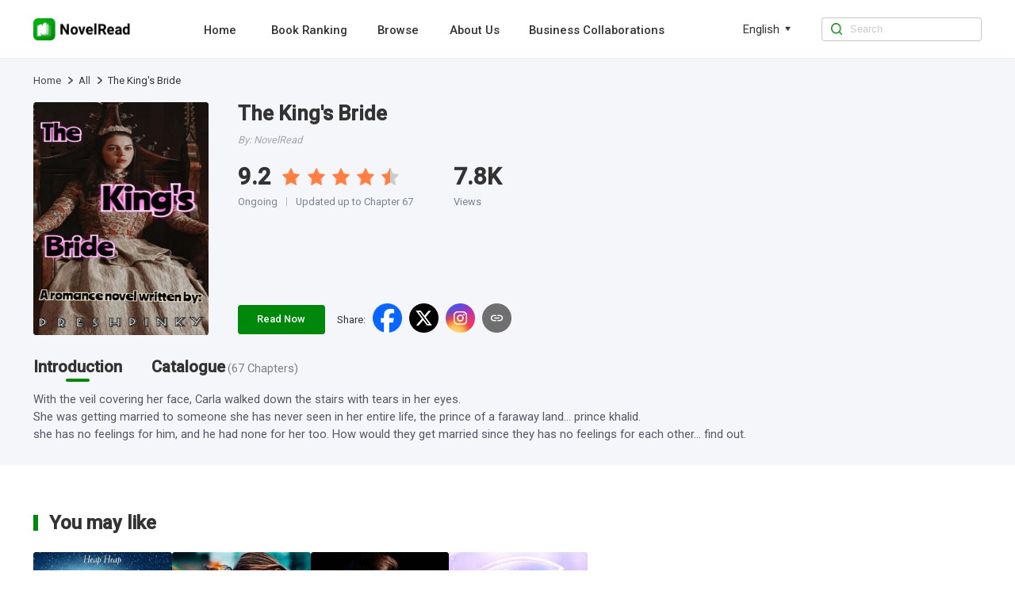

--- FILE ---
content_type: text/html; charset=utf-8
request_url: https://www.novelread.com/book_info/21000204408/all/The-King-s-Bride
body_size: 8040
content:
<!DOCTYPE html><html lang="en"><head><meta charSet="utf-8"/><title>The King&#x27;s Bride Novel-NovelRead</title><meta name="keywords" content="The King&#x27;s Bride, The King&#x27;s Bride Novel"/><meta name="description" content="The King&#x27;s Bride With the veil covering her face, Carla walked down the stairs with tears in her eyes.
She was getting married to someone she has never seen in her entire life, the prince of a faraway land... prince khalid.
she has no feelings for him, and he had none for her too. How would they get married since they has no feelings for each other... find out."/><meta http-equiv="X-UA-Compatible" content="IE=edge"/><meta name="viewport" content="width=device-width, initial-scale=1, maximum-scale=1, minimum-scale=1, user-scalable=no"/><meta http-equiv="Content-Security-Policy"/><link rel="icon" href="/favicon.ico"/><meta name="mobile-web-app-capable" content="yes"/><link rel="canonical" href="https://www.novelread.com/book_info/21000204408/all/The-King-s-Bride"/><link rel="alternate" hrefLang="en" href="https://www.novelread.com/book_info/21000204408/all/The-King-s-Bride"/><meta property="fb:app_id" content="915708356862145"/><meta property="og:url" content="https://www.novelread.com/book_info/21000204408/all/The-King-s-Bride"/><meta property="og:title" content="The King&#x27;s Bride Novel-NovelRead"/><meta property="og:description" content="The King&#x27;s Bride With the veil covering her face, Carla walked down the stairs with tears in her eyes.
She was getting married to someone she has never seen in her entire life, the prince of a faraway land... prince khalid.
she has no feelings for him, and he had none for her too. How would they get married since they has no feelings for each other... find out."/><meta property="og:image" content="https://nres.novelread.com/null/408/21000204408/cover-gmQbl7uqtA.jpg@w=240"/><meta property="og:image:alt" content="The King&#x27;s Bride"/><meta property="og:site_name" content="NovelRead"/><meta property="og:type" content="website"/><meta property="twitter:url" content="https://www.novelread.com/book_info/21000204408/all/The-King-s-Bride"/><meta name="twitter:title" content="The King&#x27;s Bride Novel-NovelRead"/><meta name="twitter:description" content="The King&#x27;s Bride With the veil covering her face, Carla walked down the stairs with tears in her eyes.
She was getting married to someone she has never seen in her entire life, the prince of a faraway land... prince khalid.
she has no feelings for him, and he had none for her too. How would they get married since they has no feelings for each other... find out."/><meta name="twitter:site" content="https://www.novelread.com/book_info/21000204408/all/The-King-s-Bride"/><meta name="twitter:card" content="summary"/><meta name="twitter:image" content="https://nres.novelread.com/null/408/21000204408/cover-gmQbl7uqtA.jpg@w=240"/><meta name="next-head-count" content="25"/><link rel="preload" href="/_next/static/media/47cbc4e2adbc5db9-s.p.woff2" as="font" type="font/woff2" crossorigin="anonymous" data-next-font="size-adjust"/><script id="rem_flexible" data-nscript="beforeInteractive">window.addEventListener("keydown", function (e) {
  if (e.keyCode == 83 && (navigator.platform.match("Mac") ? e.metaKey : e.ctrlKey)) {
    e.preventDefault()
  }
});
(function flexible(window, document) {
  var docEl = document.documentElement;
  function setPageFontsize() {
    document.documentElement.style.setProperty('--vh', (window.innerHeight / 100) + 'px');
    var clientWidth = window.innerWidth || docEl.clientWidth;
    if (clientWidth <= 768) {
      var rem = 100 * (clientWidth / 750);
      rem && (docEl.style.fontSize = rem + 'px');
    } else {
      docEl.style.fontSize = '92px'
    }
    if (window.resizeScreen) {
      window.resizeScreen();
    }
  }
  setPageFontsize();
  setTimeout(function () {
    setPageFontsize()
  }, 10)
  var resizeEvt = 'orientationchange' in window ? 'orientationchange' : 'resize';
  window.addEventListener(resizeEvt, setPageFontsize);
  window.addEventListener("pageshow", function (e) {
    if (e.persisted) {
      setPageFontsize()
    }
  })
})(window, document);</script><link rel="preload" href="/_next/static/css/e262e79fc6533878.css" as="style"/><link rel="stylesheet" href="/_next/static/css/e262e79fc6533878.css" data-n-g=""/><link rel="preload" href="/_next/static/css/ceba3b7cf77f7a78.css" as="style"/><link rel="stylesheet" href="/_next/static/css/ceba3b7cf77f7a78.css" data-n-p=""/><noscript data-n-css=""></noscript><script defer="" nomodule="" src="/_next/static/chunks/polyfills-c67a75d1b6f99dc8.js"></script><script src="/_next/static/chunks/webpack-c21fd345984bfc83.js" defer=""></script><script src="/_next/static/chunks/framework-688cde9e57e3c075.js" defer=""></script><script src="/_next/static/chunks/main-2f45bb5474562895.js" defer=""></script><script src="/_next/static/chunks/pages/_app-7beb93934c7e3bff.js" defer=""></script><script src="/_next/static/chunks/227-d5e78827686eebc6.js" defer=""></script><script src="/_next/static/chunks/pages/book_info/%5BbookId%5D/%5BtypeTwoName%5D/%5BbookName%5D-63ae735db0429b99.js" defer=""></script><script src="/_next/static/novelread_prod_20251124/_buildManifest.js" defer=""></script><script src="/_next/static/novelread_prod_20251124/_ssgManifest.js" defer=""></script><style id="__jsx-2198237507">html{font-family:'__Roboto_e6f90a', '__Roboto_Fallback_e6f90a'}</style></head><body><div id="__next"><div class="headerAd_headerAdWrap__LhBuf"><div class="headerAd_adLeft__YM_ej"><img alt="NovelRead" loading="lazy" width="88" height="88" decoding="async" data-nimg="1" class="headerAd_logo__z2QIR" style="color:transparent" src="/images/logo.png"/><div class="headerAd_intro__XNtS_">Open the NovelRead App to read more wonderful content</div></div><button class="headerAd_openBtn__T14qI">Open</button></div><div class="PcHeader_navWrap__p_FoE"><div class="PcHeader_navContent__BvmO2"><div class="PcHeader_navLeft__ykgsP"><a class="PcHeader_logoTxtBox__KOrr7" href="/"><img alt="NovelRead" loading="lazy" width="136" height="30" decoding="async" data-nimg="1" class="PcHeader_logoTxt__ZmL9s" style="color:transparent" src="/images/home/logo.png"/></a><div class="PcHeader_navBox__8cDSD"><a class="PcHeader_navItem__SCHPt" href="/">Home</a><a class="PcHeader_navItem__SCHPt" href="/rankings">Book Ranking</a><a class="PcHeader_navItem__SCHPt" href="/browse/0/all">Browse</a><a class="PcHeader_navItem__SCHPt" href="/about_us">About Us</a><a class="PcHeader_navItem__SCHPt" href="/business">Business Collaborations</a></div></div><div class="PcHeader_language__I8Akk"><div class="PcHeader_languageBox__uZSkS"><span class="PcHeader_navItemTxt__lmnz5">English</span><img alt="" loading="lazy" width="12" height="12" decoding="async" data-nimg="1" class="PcHeader_navItemIcon__Z0LXH" style="color:transparent" src="/images/home/wf_arrow.png"/></div></div><div class="PcHeader_navRight__r9F2b"><img alt="" loading="lazy" width="16" height="16" decoding="async" data-nimg="1" class="PcHeader_navRightIcon__hGNs2" style="color:transparent" src="/images/home/wf_search.png"/><input class="PcHeader_navRightInput__Baahn" type="search" placeholder="Search" value=""/></div></div></div><div class="PcBook_pcBookWrap__7K7s5"><div class="PcBookDetail_detailBox__wygaX"><div class="PcBookDetail_detailBread__C_1DD"><div class="breadcrumb_crumbsWrap__SWofi"><div class="breadcrumb_crumbItem__gzO8K"><a href="/">Home</a><img alt="&gt;" loading="lazy" width="6" height="10" decoding="async" data-nimg="1" class="breadcrumb_crumbIcon__F6TLQ" style="color:transparent" src="/images/book/crumbs.png"/></div><div class="breadcrumb_crumbItem__gzO8K"><a href="/browse/0/all">All</a><img alt="&gt;" loading="lazy" width="6" height="10" decoding="async" data-nimg="1" class="breadcrumb_crumbIcon__F6TLQ" style="color:transparent" src="/images/book/crumbs.png"/></div><div class="breadcrumb_crumbItem__gzO8K"><div class="breadcrumb_lastTxt__cdw0_">The King&#x27;s Bride</div></div></div></div><div class="PcBookDetail_detailBoxTop__16ieL"><img alt="The King&#x27;s Bride" loading="lazy" width="240" height="320" decoding="async" data-nimg="1" class="PcBookDetail_bookCover__qoqC9" style="color:transparent" src="https://nres.novelread.com/null/408/21000204408/cover-gmQbl7uqtA.jpg@w=240"/><div class="PcBookDetail_detailBoxRight__g3pNh"><div><h1 class="PcBookDetail_bookName__DFCLS">The King&#x27;s Bride</h1><div class="PcBookDetail_bookAuthor__B_eRv">By<!-- -->: <!-- -->NovelRead</div><div class="PcBookDetail_bookOthers___Ge1R"><div class="PcBookDetail_mark__NDfNX"><div class="PcBookDetail_markItem__d0H58"><span style="margin-right:0.16rem">9.2</span><div class="PcBookDetail_rateBox__8yInh"><img alt="" loading="lazy" width="24" height="24" decoding="async" data-nimg="1" class="PcBookDetail_rateItem__gxKSo" style="color:transparent" src="/images/book/fill_star.png"/><img alt="" loading="lazy" width="24" height="24" decoding="async" data-nimg="1" class="PcBookDetail_rateItem__gxKSo" style="color:transparent" src="/images/book/fill_star.png"/><img alt="" loading="lazy" width="24" height="24" decoding="async" data-nimg="1" class="PcBookDetail_rateItem__gxKSo" style="color:transparent" src="/images/book/fill_star.png"/><img alt="" loading="lazy" width="24" height="24" decoding="async" data-nimg="1" class="PcBookDetail_rateItem__gxKSo" style="color:transparent" src="/images/book/fill_star.png"/><img alt="" loading="lazy" width="24" height="24" decoding="async" data-nimg="1" class="PcBookDetail_rateItem__gxKSo" style="color:transparent" src="/images/book/half_star.png"/></div></div><div class="PcBookDetail_textBox__olE2D"><span>Ongoing</span><div class="PcBookDetail_textLine__zw84u"></div><span>Updated up to Chapter 67</span></div></div><div><div class="PcBookDetail_markItem__d0H58">7.8K</div><div class="PcBookDetail_text__tBGK9">Views</div></div></div></div><div class="PcBookDetail_shareBooks__IN8O6"><a class="PcBookDetail_readBtn__HTYSt" href="/book/The-King-s-Bride_21000204408/Chapter-1_777033">Read Now</a><div class="wapShare_shareBoxPc__1oaze"><div class="wapShare_shareLabel__skRSY">Share<!-- -->:</div><div class="wapShare_shareIconBox__KLw1Y"><img alt="facebook" loading="lazy" width="40" height="40" decoding="async" data-nimg="1" class="wapShare_shareIcon__9DaoL" style="color:transparent" src="/images/home/facebook.png"/><img alt="twitter" loading="lazy" width="40" height="40" decoding="async" data-nimg="1" class="wapShare_shareIcon__9DaoL" style="color:transparent" src="/images/home/twitter.png"/><img alt="instagram" loading="lazy" width="40" height="40" decoding="async" data-nimg="1" class="wapShare_shareIcon__9DaoL" style="color:transparent" src="/images/home/instagram.png"/><img alt="copy" loading="lazy" width="34" height="34" decoding="async" data-nimg="1" class="wapShare_shareIcon__9DaoL" style="color:transparent" src="/images/home/copy-gray.png"/></div></div></div></div></div></div><div class="PcTabs_tabWrap__6TpG8"><div class="PcTabs_tabBox__pjr30"><a class="PcTabs_navItem__HVJUB" href="/book_info/21000204408/all/The-King-s-Bride"><span class="PcTabs_navItemTxt__FfLPb">Introduction</span><div class="PcTabs_line__vL7jc"></div></a><a class="PcTabs_navItem__HVJUB" href="/catalog/21000204408"><span class="PcTabs_navItemTxt__FfLPb">Catalogue<span class="PcTabs_navItemChapterCount__dR_4n">(<!-- -->67<!-- --> <!-- -->Chapters<!-- -->)</span></span></a></div><div class="PcTabs_tabContent__3reJj"><div class="adm-ellipsis PcTabs_introEllipsis__v39Er">With the veil covering her face, Carla walked down the stairs with tears in her eyes.
She was getting married to someone she has never seen in her entire life, the prince of a faraway land... prince khalid.
she has no feelings for him, and he had none for her too. How would they get married since they has no feelings for each other... find out.</div></div><div class="PcRecommend_pcRecommendWrap__ejjJY"><div class="PcRecommend_pcRecommendBox__6uYfn"><div class="PcRecommendTitle_titleWrap__HElgb"><div class="PcRecommendTitle_title__Ypyj_"><div class="PcRecommendTitle_titleTip__JIx4z"></div><h2 class="PcRecommendTitle_titleText__c6TmW">You may like</h2></div></div><div class="PcRecommend_content__EAyEH"><div class="PcRecommend_imageItem1Wrap__CemZt"><a class="image_imageScaleBox__JFwzM PcRecommend_bookImage__DyvHm" href="/book_info/21000003851/Romance/Twins-in-Her-Womb-Sir-President-Please-be-Gentle"><img alt="Twins in Her Womb: Sir President, Please be Gentle" loading="lazy" width="130" height="172" decoding="async" data-nimg="1" class="image_imageItem__IZeBT" style="color:transparent" src="https://nres.novelread.com/books/851/21000003851/cover-GgqfcAwA9h.jpg@w=240"/></a><a class="PcRecommend_bookName__Mx2ca" href="/book_info/21000003851/Romance/Twins-in-Her-Womb-Sir-President-Please-be-Gentle">Twins in Her Womb: Sir President, Please be Gentle</a><a class="PcRecommend_author___VIlF" href="/book_info/21000003851/Romance/Twins-in-Her-Womb-Sir-President-Please-be-Gentle">By<!-- -->: <!-- -->NovelRead</a></div><div class="PcRecommend_imageItem1Wrap__CemZt"><a class="image_imageScaleBox__JFwzM PcRecommend_bookImage__DyvHm" href="/book_info/21000200329/all/The-lust-of-My-Husband"><img alt="The lust of My Husband" loading="lazy" width="130" height="172" decoding="async" data-nimg="1" class="image_imageItem__IZeBT" style="color:transparent" src="https://nres.novelread.com/null/329/21000200329/cover-x21KFUscle.jpg@w=240"/></a><a class="PcRecommend_bookName__Mx2ca" href="/book_info/21000200329/all/The-lust-of-My-Husband">The lust of My Husband</a><a class="PcRecommend_author___VIlF" href="/book_info/21000200329/all/The-lust-of-My-Husband">By<!-- -->: <!-- -->NovelRead</a></div><div class="PcRecommend_imageItem1Wrap__CemZt"><a class="image_imageScaleBox__JFwzM PcRecommend_bookImage__DyvHm" href="/book_info/21000004883/Urban/Chief-Heir-Officer"><img alt="Chief Heir Officer" loading="lazy" width="130" height="172" decoding="async" data-nimg="1" class="image_imageItem__IZeBT" style="color:transparent" src="https://nres.novelread.com/books/883/21000004883/cover-Lg8H1pCSAz.jpg@w=240"/></a><a class="PcRecommend_bookName__Mx2ca" href="/book_info/21000004883/Urban/Chief-Heir-Officer">Chief Heir Officer</a><a class="PcRecommend_author___VIlF" href="/book_info/21000004883/Urban/Chief-Heir-Officer">By<!-- -->: <!-- -->NovelRead</a></div><div class="PcRecommend_imageItem1Wrap__CemZt"><a class="image_imageScaleBox__JFwzM PcRecommend_bookImage__DyvHm" href="/book_info/21000200037/Romance/The-Mistake"><img alt="The Mistake" loading="lazy" width="130" height="172" decoding="async" data-nimg="1" class="image_imageItem__IZeBT" style="color:transparent" src="https://nres.novelread.com/books/037/21000200037/cover-KqZxL3Rk1g.jpg@w=240"/></a><a class="PcRecommend_bookName__Mx2ca" href="/book_info/21000200037/Romance/The-Mistake">The Mistake</a><a class="PcRecommend_author___VIlF" href="/book_info/21000200037/Romance/The-Mistake">By<!-- -->: <!-- -->NovelRead</a></div></div></div></div></div></div><div class="PcFooter_footerWrap___96jl"><div class="PcFooter_footerContent__1XzLt"><div class="PcFooter_footerLink__Rg_jz"><div class="PcFooter_copyBtn__oaIdV"><img alt="" loading="lazy" width="10" height="12" decoding="async" data-nimg="1" class="PcFooter_copyBtnIcon__WepeL" style="color:transparent" src="/images/home/copyIcon.png"/>Click and copy the link to download the App</div></div><div class="PcFooter_footerChainWrap__uLm4z"><div class="PcFooter_footerChain__Nj_mV"><p class="PcFooter_footerTit__mZqtW">About</p><a rel="nofollow" class="PcFooter_otherBtn__IWnWM" href="/terms">Terms of Use</a><a rel="nofollow" class="PcFooter_otherBtn__IWnWM" href="/privacy">Privacy Policy</a></div><div class="PcFooter_footerChain__Nj_mV"><p class="PcFooter_footerTit__mZqtW">Community</p><div class="PcFooter_otherBtn2__7j1oE"><img alt="" loading="lazy" width="20" height="20" decoding="async" data-nimg="1" class="PcFooter_icon__pCWpL" style="color:transparent" src="/images/home/facebook-gray.png"/><a rel="nofollow" target="_blank" class="PcFooter_outLink__H6guK" href="https://www.facebook.com/Webficofficial">Facebook</a></div><div class="PcFooter_otherBtn2__7j1oE"><img alt="" loading="lazy" width="20" height="20" decoding="async" data-nimg="1" class="PcFooter_icon__pCWpL" style="color:transparent" src="/images/home/instagram-gray.png"/><a rel="nofollow" target="_blank" class="PcFooter_outLink__H6guK" href="https://www.instagram.com/webficofficial/">Instagram</a></div></div><div class="PcFooter_footerChain__Nj_mV"><p class="PcFooter_footerTit__mZqtW">Partner</p><a target="_blank" class="PcFooter_otherBtn__IWnWM" href="https://www.dramabox.com">DramaBox</a><a target="_blank" class="PcFooter_otherBtn__IWnWM" href="https://www.dramaboxapp.com">DramaBox App</a></div><div class="PcFooter_footerChain__Nj_mV"><p class="PcFooter_footerTit__mZqtW">Contact Us</p><a rel="nofollow" class="PcFooter_otherBtn__IWnWM" href="/business">Business Collaborations</a><a rel="nofollow" class="PcFooter_otherBtn2__7j1oE" href="mailto:hr@dramabox.com">Join Us: hr@dramabox.com</a></div></div><div class="PcFooter_footerText__gYJlx"><p class="PcFooter_fText__j1iSI">© <!-- -->NovelRead<!-- -->, <!-- -->All rights reserved</p><p class="PcFooter_fText__j1iSI">Booksource Technology Limited.</p></div></div></div></div><script id="__NEXT_DATA__" type="application/json">{"props":{"pageProps":{"bookId":"21000204408","firstChapterId":"777033","bookInfo":{"bookId":"21000204408","bookName":"The King's Bride","pseudonym":"Preshpinky","cover":"https://nres.novelread.com/null/408/21000204408/cover-gmQbl7uqtA.jpg@w=240","ratings":9.2,"authorId":0,"translator":"","editor":"","introduction":"With the veil covering her face, Carla walked down the stairs with tears in her eyes.\r\nShe was getting married to someone she has never seen in her entire life, the prince of a faraway land... prince khalid.\nshe has no feelings for him, and he had none for her too. How would they get married since they has no feelings for each other... find out.","commentCount":2,"followCount":0,"chapterCount":67,"totalWords":77740,"lastChapterId":777101,"lastChapterTime":"2022-12-06 03:02:56","lastChapterName":"Chapter 67","writeStatus":"ONGOING","typeOneIds":[],"typeTwoIds":[],"typeTwoList":[],"grade":"PLUS12","period":"CONTEMPORARY","status":"PUBLISHED","novelType":"TRANSLATION","targetAudience":"ADULT","mature":1,"fanfictionBookIds":[],"language":"ENGLISH","free":2,"contractStatus":"PENDING","unit":"CHAPTER","author":"NovelRead","replacedBookName":"The-King-s-Bride","bookNameLower":"the-king-s-bride","simpleLanguage":"en","bookNameEn":"The-King-s-Bride","read":false,"inLibrary":false,"viewCountDisplay":"7.8K","lastUpdateTimeDisplay":"Ongoing"},"recommendList":[{"bookId":"21000003851","originalBookId":"21000003851","bookName":"Twins in Her Womb: Sir President, Please be Gentle","pseudonym":"Heap Heap","cover":"https://nres.novelread.com/books/851/21000003851/cover-GgqfcAwA9h.jpg@w=240","ratings":9.3,"authorId":0,"translator":"","editor":"","introduction":"It was supposed to be a routine test tube baby situation, but suddenly everything went wrong. The problem was Master Luke Crawford, the heir to the Crawford empire, mature and composed, cold and domineering. Once he put his mind to it, there was nothing in the world he could not do!She had thought that they would go their completely separate ways after she delivered the children. Five years later, however, the man dragged two adorable babies along and waited for her in front of her dorms, despite everyone watching!Mr. Crawford was cold and emotionless in front of everyone else, but in front of her...","commentCount":397,"followCount":0,"chapterCount":3467,"totalWords":4405711,"lastChapterId":5950315,"lastChapterTime":"2025-03-28 09:02:00","lastChapterName":"Chapter 3467 No More Bros Before Hoes, Huh","writeStatus":"ONGOING","typeOneIds":[2],"typeTwoIds":[13],"typeOneNames":["Women"],"typeTwoNames":["Romance"],"typeTwoList":[{"id":13,"name":"Romance"}],"grade":"PLUS12","period":"CONTEMPORARY","status":"PUBLISHED","novelType":"TRANSLATION","targetAudience":"ADULT","mature":0,"fanfictionBookIds":[],"language":"ENGLISH","free":2,"contractStatus":"SIGNED","unit":"CHAPTER","author":"NovelRead","replacedBookName":"Twins-in-Her-Womb-Sir-President-Please-be-Gentle","typeOneName":"Women","typeTwoName":"Romance","simpleLanguage":"en","read":false,"inLibrary":false,"viewCountDisplay":"3.2M","lastUpdateTimeDisplay":"Ongoing"},{"bookId":"21000200329","originalBookId":"21000200329","bookName":"The lust of My Husband","pseudonym":"NewEraCult","cover":"https://nres.novelread.com/null/329/21000200329/cover-x21KFUscle.jpg@w=240","ratings":8.6,"authorId":0,"translator":"","editor":"","introduction":"Introduction:She was the daughter of a plutocrat, an elite with multiple identities, known and respected by everyone; she was a young girl from a rich family, who was peacocky and shameless, loathed by all.After being reborn as her, she defeated the bad man and the angelic bitch, took revenge on the bad guy who killed her, married the most noble man, got into the sweetest relationship, and stunned the world!Reporter, \"Mr. Leach, what is your favorite thing in the world?\"Benson, \"Jill.\"Reporter, \"Mr. Leach, what do you like to do most every day?\"Benson smiled, \"Sleeping with Jill in my arms at night.\"Juliana: ...","commentCount":210,"followCount":0,"chapterCount":1560,"totalWords":1044539,"lastChapterId":741512,"lastChapterTime":"2022-10-18 03:04:48","lastChapterName":"Chapter 1560 Photo-","writeStatus":"ONGOING","typeOneIds":[],"typeTwoIds":[],"typeTwoList":[],"grade":"PLUS12","period":"CONTEMPORARY","status":"PUBLISHED","novelType":"TRANSLATION","targetAudience":"ADULT","mature":0,"fanfictionBookIds":[],"language":"ENGLISH","free":2,"contractStatus":"SIGNED","unit":"CHAPTER","author":"NovelRead","replacedBookName":"The-lust-of-My-Husband","simpleLanguage":"en","read":false,"inLibrary":false,"viewCountDisplay":"1.7M","lastUpdateTimeDisplay":"Ongoing"},{"bookId":"21000004883","originalBookId":"21000004883","bookName":"Chief Heir Officer","pseudonym":"Master Yu Who Smokes","cover":"https://nres.novelread.com/books/883/21000004883/cover-Lg8H1pCSAz.jpg@w=240","ratings":9.5,"authorId":0,"translator":"","editor":"","introduction":"(Alternate Title: The Glorious LifeMain Characters: Philip Clarke, Wynn Johnston) “Oh no! If I don’t work harder, I’d have to return to the family house and inherit that monstrous family fortune.” As the heir to an elite wealthy family, Philip Clarke was troubled by this…","commentCount":315,"followCount":0,"chapterCount":6385,"totalWords":3857072,"lastChapterId":6315857,"lastChapterTime":"2025-05-15 09:02:01","lastChapterName":"Chapter 6386","writeStatus":"ONGOING","typeOneIds":[1],"typeTwoIds":[1],"typeOneNames":["Men"],"typeTwoNames":["Urban"],"typeTwoList":[{"id":1,"name":"Urban"}],"grade":"PLUS12","period":"CONTEMPORARY","status":"PUBLISHED","novelType":"TRANSLATION","targetAudience":"ADULT","mature":0,"fanfictionBookIds":[],"language":"ENGLISH","free":2,"contractStatus":"SIGNED","unit":"CHAPTER","author":"NovelRead","replacedBookName":"Chief-Heir-Officer","typeOneName":"Men","typeTwoName":"Urban","simpleLanguage":"en","read":false,"inLibrary":false,"viewCountDisplay":"3.4M","lastUpdateTimeDisplay":"Ongoing"},{"bookId":"21000200037","originalBookId":"21000200037","bookName":"The Mistake","pseudonym":"Sixteenth Child","cover":"https://nres.novelread.com/books/037/21000200037/cover-KqZxL3Rk1g.jpg@w=240","ratings":8.6,"authorId":0,"translator":"","editor":"","introduction":"Madeline Crawford has loved Jeremy Whitman for twelve years, but ultimately it was him who sent her to prison. In between her suffering and pain, she had to witness her man fall in love with another woman…Five years later, she has returned with renewed strength, no longer the same woman he belittled years ago!With this newfound strength, she will tear apart those who pretend to be pure and step on the scums of this earth. However, just as she is about to have her revenge with the man who wronged her… He suddenly turns from a cold, unfeeling psychopath, to a caring, warm and loving man!In fact, he even kisses her feet in front of a crowd, all while promising her, “Madeline, I was wrong to love another. From now on, I will spend the rest of my life trying to make it up to you.” To which Madeline replies, “I’ll only forgive you if you....die.”","commentCount":2577,"followCount":0,"chapterCount":2479,"totalWords":1623517,"lastChapterId":638111,"lastChapterTime":"2022-06-20 13:51:52","lastChapterName":"Chapter 2479","writeStatus":"COMPLETE","typeOneIds":[3],"typeTwoIds":[19],"typeOneNames":["Genre"],"typeTwoNames":["Romance"],"typeTwoList":[{"id":19,"name":"Romance"}],"grade":"PLUS12","period":"CONTEMPORARY","status":"PUBLISHED","novelType":"TRANSLATION","targetAudience":"ADULT","mature":0,"fanfictionBookIds":[],"language":"ENGLISH","free":2,"contractStatus":"SIGNED","unit":"CHAPTER","author":"NovelRead","replacedBookName":"The-Mistake","typeOneName":"Genre","typeTwoName":"Romance","simpleLanguage":"en","read":false,"inLibrary":false,"viewCountDisplay":"4.8M","lastUpdateTimeDisplay":"Completed"}],"isPc":true,"languages":["en"],"_nextI18Next":{"initialI18nStore":{"en":{"common":{"nav":{"home":"Home","aboutUs":"About Us","bookRanking":"Book Ranking","business":"Business Collaborations","search":"Search","browse":"Browse"},"menu":{"popular":"Popular","trending":"Trending","ranking":"Ranking","new-releases":"New Releases","romance":"Romance","completed":"Completed","editors-picks":"Editors' Picks","SeeMore":"See More","Views":"Views","languageSetting":"Language setting"},"banner":{"downloadTip":"Tip: Copy the link and open it in the mobile browser","PrivacyPolicy":"Privacy Policy","TermsOfUse":"Terms of Use","DownloadApp":"Download App","AllRightsReserved":"All rights reserved","OpenApp":"Open the NovelRead App to read more wonderful content","Open":"Open","Search":"0 search results for the book you're looking for / 0 search results"},"bookInfo":{"PreviousPage":"Previous page","NextPage":"Next page","OnGoing":"Ongoing","Completed":"Completed","Read":"read","Return":"Return","Points":"Points","Chapters":"Chapters","Views":"Views","Words":"words","Favorites":"favorites","Updated1":"Updated up to Chapter ","Updated2":"","ReadNow":"Read Now","Introduction":"Introduction","Directory":"Catalogue","More":"more","Like":"You may like","share":"Share","shareCopy":"The link has been pasted to your clipboard."},"reading":{"Directory":"Directory","NightMode":"Night Mode","DayMode":"Day Mode","Setting":"Setting","Chapter":"Chapter","FontSize":"Font Size","Background":"Background","Minimize":"Minimize","Default":"Default","Maximize":"Maximize","PreviousChapter":"Previous Chapter","NextChapter":"Next Chapter","ClickCopy":"Click to copy link","LockedChapters":"Locked chapters","DownloadNow":"Download Now","DownloadText":"Download","DownloadAppBar":"Read in Novelread App","Download":"Download the NovelRead App to unlock even more exciting content","TurnOn":"Turn on the phone camera to scan directly, or copy the link and open it in your mobile browser","lastChapterTip":"Already the last chapter","firstChapterTip":"Already the first chapter"},"footer":{"Contact":"Dear user,Thank you for your interest in NovelRead. We want to hear your voice.If you are looking for business opportunities, please send us email to booksourceofficial@gmail.com If you are interested in any work opportunities here with us NovelRead Team, please contact us with:booksourceofficial@gmail.com If you have other questions or concerns, please send us email to booksourceofficial@gmail.com Thank you again.Best regards,NovelRead","download":"Click and copy the link to download the App","copied":"Copied, open the link in the mobile browser to download the App","about":"About","community":"Community","partner":"Partner","contact":"Contact Us","joinUs":"Join Us"},"others":{"Sorry":"Sorry, we are not available in your country or region.","Copyright":"Due to copyright reasons, this book cannot be read on the website. Please download our App to read.","by":"By","noBook":"Sorry, no books are not available ~","error":"Sorry, there were no results found for your search. \n Try searching for it on the homepage.","goHome":"Go to home page","all":"All"},"tag":{"relevant":"Relevant popular keywords","relation1":"NovelRead has found related content about ","relation2":"for you.\nThis includes books related to ","relation3":",\nas well as ","relation4":"related content information."},"search":{"tip":"Enter search content","resultTip1":"Seach for ","resultTip2":" books related to ","resultTip3":""}}}},"initialLocale":"en","ns":["common"],"userConfig":{"i18n":{"defaultLocale":"en","locales":["en","in"],"localeDetection":false},"react":{"useSuspense":false},"localePath":"/var/www/haiwai_novelread_ssr/public/locales","reloadOnPrerender":false,"default":{"i18n":{"defaultLocale":"en","locales":["en","in"],"localeDetection":false},"react":{"useSuspense":false},"localePath":"/var/www/haiwai_novelread_ssr/public/locales","reloadOnPrerender":false}}}},"__N_SSP":true},"page":"/book_info/[bookId]/[typeTwoName]/[bookName]","query":{"bookId":"21000204408","typeTwoName":"all","bookName":"The-King-s-Bride"},"buildId":"novelread_prod_20251124","isFallback":false,"isExperimentalCompile":false,"gssp":true,"locale":"en","locales":["en","in"],"defaultLocale":"en","scriptLoader":[]}</script></body></html>

--- FILE ---
content_type: text/css; charset=UTF-8
request_url: https://www.novelread.com/_next/static/css/ceba3b7cf77f7a78.css
body_size: 4116
content:
.image_adm-page-indicator__NYXZ1{--active-dot-color:#00880c!important;--dot-color:#a4e2a9!important;--dot-border-radius:50%!important;--active-dot-border-radius:50%!important}.image_imageBox__Mubn5,.image_imageScaleBox__JFwzM{position:relative;overflow:hidden;display:block}.image_imageBox__Mubn5 .image_imageItem__IZeBT,.image_imageScaleBox__JFwzM .image_imageItem__IZeBT{object-fit:cover;width:100%;height:100%;transition:all .5s;background:url(/_next/static/media/default_book_bg.01fbf69d.png) 0 0/100% 100% no-repeat}.image_imageScaleBox__JFwzM:hover .image_imageItem__IZeBT{transform:scale(1.1)}.PcBookDetail_adm-page-indicator__lIr_e{--active-dot-color:#00880c!important;--dot-color:#a4e2a9!important;--dot-border-radius:50%!important;--active-dot-border-radius:50%!important}.PcBookDetail_detailBox__wygaX{padding:0 0 .3rem;position:relative;background-color:#f5f6fa}.PcBookDetail_detailBox__wygaX .PcBookDetail_detailBread__C_1DD{height:.6rem;display:flex;align-items:center;width:13rem;margin:0 auto}.PcBookDetail_detailBoxTop__16ieL{width:13rem;margin:0 auto;display:flex;flex-direction:row}.PcBookDetail_bookCover__qoqC9{width:2.4rem;height:3.2rem;border-radius:.04rem;overflow:hidden;background:url(/_next/static/media/default_book_bg.01fbf69d.png) 0 0/100% 100% no-repeat}.PcBookDetail_detailBoxRight__g3pNh{padding-left:.4rem;flex:1 1;display:flex;justify-content:space-between;flex-direction:column}.PcBookDetail_bookName__DFCLS{width:9rem;font-size:.28rem;color:#333;line-height:.32rem;overflow:hidden;white-space:nowrap;text-overflow:ellipsis;font-weight:700}.PcBookDetail_bookAuthor__B_eRv{display:block;margin:.12rem 0 .24rem;font-size:.14rem;font-weight:400;color:#545862;font-style:italic;overflow:hidden;white-space:nowrap;text-overflow:ellipsis;opacity:.5}.PcBookDetail_bookOthers___Ge1R{display:flex}.PcBookDetail_bookOthers___Ge1R .PcBookDetail_mark__NDfNX{margin-right:.56rem;display:flex;flex-direction:column;align-items:flex-start}.PcBookDetail_bookOthers___Ge1R .PcBookDetail_mark__NDfNX .PcBookDetail_textBox__olE2D{margin-top:.08rem;font-size:.14rem;font-weight:400;color:#435366;opacity:.7;display:flex;align-items:center}.PcBookDetail_bookOthers___Ge1R .PcBookDetail_mark__NDfNX .PcBookDetail_textBox__olE2D .PcBookDetail_textLine__zw84u{width:.01rem;height:.12rem;background-color:#435366;opacity:.5;margin:0 .12rem}.PcBookDetail_markItem__d0H58{display:flex;justify-content:space-around;align-items:center;font-size:.32rem;font-weight:700;color:#333}.PcBookDetail_text__tBGK9{margin-top:.08rem;font-size:.14rem;font-weight:400;color:#435366;opacity:.7}.PcBookDetail_readBtn__HTYSt{display:inline-block;width:1.2rem;height:.4rem;background-color:#00880c;border-radius:.04rem;line-height:.4rem;text-align:center;font-size:.14rem;font-weight:500;color:#fff}.PcBookDetail_rateBox__8yInh{height:.24rem;width:1.6rem;display:flex;justify-content:space-between;align-items:center;flex-direction:row}.PcBookDetail_rateItem__gxKSo{width:.24rem;height:.24rem}.PcBookDetail_shareBooks__IN8O6{display:flex;align-items:center;margin-top:.4rem}.breadcrumb_adm-page-indicator__myMMH{--active-dot-color:#00880c!important;--dot-color:#a4e2a9!important;--dot-border-radius:50%!important;--active-dot-border-radius:50%!important}.breadcrumb_crumbsWrap__SWofi{width:100%;display:flex;align-items:center;flex-direction:row;overflow:hidden}.breadcrumb_crumbsWrap__SWofi .breadcrumb_crumbItem__gzO8K{flex-shrink:0;font-size:.18rem;font-weight:400;display:flex;align-items:center;margin-right:.15rem;line-height:.28rem}.breadcrumb_crumbsWrap__SWofi .breadcrumb_crumbItem__gzO8K a{color:#6d768f;font-size:.26rem;display:flex;align-items:center;margin-right:.15rem;opacity:.9;max-width:3.5rem;overflow:hidden;text-overflow:ellipsis;white-space:nowrap}.breadcrumb_crumbsWrap__SWofi .breadcrumb_crumbItem__gzO8K .breadcrumb_lastTxt__cdw0_{color:#000;font-size:.26rem;line-height:.28rem;font-weight:400;max-width:3.5rem;overflow:hidden;text-overflow:ellipsis;white-space:nowrap}.breadcrumb_crumbsWrap__SWofi .breadcrumb_crumbItem__gzO8K .breadcrumb_crumbIcon__F6TLQ{width:.1rem;height:.18rem}@media(min-width:768px){.breadcrumb_crumbsWrap__SWofi .breadcrumb_crumbItem__gzO8K{font-size:.18rem;transition:all .3s;margin-right:.08rem}.breadcrumb_crumbsWrap__SWofi .breadcrumb_crumbItem__gzO8K a{color:inherit;font-size:.14rem;transition:all .3s;margin-right:.1rem}.breadcrumb_crumbsWrap__SWofi .breadcrumb_crumbItem__gzO8K a:hover{color:#00880c;font-weight:400}.breadcrumb_crumbsWrap__SWofi .breadcrumb_crumbItem__gzO8K .breadcrumb_lastTxt__cdw0_{color:inherit;font-size:.14rem}.breadcrumb_crumbsWrap__SWofi .breadcrumb_crumbItem__gzO8K .breadcrumb_crumbIcon__F6TLQ{width:.06rem;height:.1rem}}.wapShare_adm-page-indicator__pp0Be{--active-dot-color:#00880c!important;--dot-color:#a4e2a9!important;--dot-border-radius:50%!important;--active-dot-border-radius:50%!important}.wapShare_shareBox__st1zm{padding:.4rem 0 .32rem;display:flex;align-items:center;border-bottom:1px solid rgba(109,118,143,.2)}.wapShare_shareBox__st1zm .wapShare_shareLabel__skRSY{margin-right:.2rem;font-size:.32rem}.wapShare_shareBox__st1zm .wapShare_shareIconBox__KLw1Y{display:flex;align-items:center;flex:1 1;overflow-x:auto;padding-right:.6rem}.wapShare_shareBox__st1zm .wapShare_shareIconBox__KLw1Y::-webkit-scrollbar{display:none}.wapShare_shareBox__st1zm .wapShare_shareIconBox__KLw1Y .wapShare_shareIcon__9DaoL{width:.6rem;height:.6rem;border-radius:50%;margin-right:.2rem;cursor:pointer}.wapShare_shareBoxPc__1oaze{display:flex;align-items:center;margin-left:.16rem}.wapShare_shareBoxPc__1oaze .wapShare_shareIcon__9DaoL{width:.4rem;height:.4rem;margin-left:.1rem;cursor:pointer}.PcRecommendTitle_adm-page-indicator__UzmDn{--active-dot-color:#00880c!important;--dot-color:#a4e2a9!important;--dot-border-radius:50%!important;--active-dot-border-radius:50%!important}.PcRecommendTitle_titleWrap__HElgb{height:.8rem;display:flex;align-items:center;justify-content:space-between}.PcRecommendTitle_titleWrap__HElgb .PcRecommendTitle_title__Ypyj_{display:flex;align-items:center;justify-content:center;flex-direction:row}.PcRecommendTitle_titleWrap__HElgb .PcRecommendTitle_titleText__c6TmW{font-size:.26rem;color:#333;font-weight:600}.PcRecommendTitle_titleWrap__HElgb .PcRecommendTitle_titleTip__JIx4z{width:.06rem;height:.22rem;background-color:#00880c;margin-right:.16rem}.PcRecommend_adm-page-indicator__kZNav{--active-dot-color:#00880c!important;--dot-color:#a4e2a9!important;--dot-border-radius:50%!important;--active-dot-border-radius:50%!important}.PcRecommend_pcRecommendWrap__ejjJY{padding:.4rem 0 .3rem;background-color:#fff}.PcRecommend_pcRecommendBox__6uYfn{width:13rem;margin:0 auto}.PcRecommend_title__HCMd9{padding:0 .32rem;font-size:.36rem;font-weight:600;color:#2f3031}.PcRecommend_content__EAyEH{display:flex;flex-direction:row;width:100%;overflow-y:auto;column-gap:.3rem}.PcRecommend_imageItem1Wrap__CemZt{flex-shrink:0;width:1.9rem;padding-bottom:.1rem}.PcRecommend_bookImage__DyvHm{width:100%;height:2.58rem;border-radius:.04rem;overflow:hidden;margin-bottom:.16rem}.PcRecommend_bookName__Mx2ca{color:#333;font-weight:500;font-size:.16rem;overflow:hidden;text-overflow:ellipsis;display:-webkit-box;-webkit-box-orient:vertical;-webkit-line-clamp:2;word-wrap:break-word}.PcRecommend_author___VIlF{display:block;margin:.08rem 0;font-size:.14rem;font-weight:400;color:#545862;overflow:hidden;white-space:nowrap;text-overflow:ellipsis;font-style:italic}.paginationCom_adm-page-indicator___BBFu{--active-dot-color:#00880c!important;--dot-color:#a4e2a9!important;--dot-border-radius:50%!important;--active-dot-border-radius:50%!important}.paginationCom_pageContent__wspPw{text-align:center;font-size:0;display:flex;align-items:center;justify-content:center;flex-direction:row}.paginationCom_pageContent__wspPw .paginationCom_activePage__Ke4Ik,.paginationCom_pageContent__wspPw .paginationCom_nomore__mDhI5,.paginationCom_pageContent__wspPw .paginationCom_normalLi__YFrvZ,.paginationCom_pageContent__wspPw .paginationCom_omission__2F81x,.paginationCom_pageContent__wspPw .paginationCom_prevNext__AiYs6{min-width:30px;min-height:30px;display:flex;align-items:center;justify-content:center;margin:0 .04rem;border:1px solid #eee;height:.3rem;box-sizing:border-box;font-size:.16rem;padding:0 10px;cursor:pointer;border-radius:.02rem;color:#333;background-color:#fff;transition:all .3s}.paginationCom_pageContent__wspPw .paginationCom_activePage__Ke4Ik,.paginationCom_pageContent__wspPw .paginationCom_activePage__Ke4Ik:hover,.paginationCom_pageContent__wspPw .paginationCom_nomore__mDhI5:hover,.paginationCom_pageContent__wspPw .paginationCom_normalLi__YFrvZ:hover,.paginationCom_pageContent__wspPw .paginationCom_omission__2F81x:hover,.paginationCom_pageContent__wspPw .paginationCom_prevNext__AiYs6:hover{color:#fff;background-color:#00880c;border:1px solid #00880c}.paginationCom_pageContent__wspPw .paginationCom_prevNext__AiYs6{width:auto;background-color:transparent!important;border:none!important}.paginationCom_pageContent__wspPw .paginationCom_prevNext__AiYs6:hover{border:1px solid #00880c;color:#00880c}.paginationCom_pageContent__wspPw .paginationCom_omission__2F81x{border:none!important;margin:0;background-color:transparent!important;color:#333!important;cursor:default}.paginationCom_pageContent__wspPw .paginationCom_nomore__mDhI5{cursor:not-allowed;color:#cbcbcb!important;background-color:transparent!important;border:none!important}.PcTabs_adm-page-indicator__RbcYn{--active-dot-color:#00880c!important;--dot-color:#a4e2a9!important;--dot-border-radius:50%!important;--active-dot-border-radius:50%!important}.PcTabs_tabWrap__6TpG8{background-color:#f5f6fa}.PcTabs_tabBox__pjr30{height:100%;width:13rem;display:flex;flex-direction:row;margin:0 auto}.PcTabs_navItem__HVJUB{padding:0 .4rem 0 0;text-align:center;font-weight:400;cursor:pointer;font-size:0}.PcTabs_navItemTxt__FfLPb{font-size:.22rem;font-weight:600;color:#333}.PcTabs_navItemTxt__FfLPb .PcTabs_navItemChapterCount__dR_4n{font-size:.16rem;margin-left:.04rem;font-weight:400;line-height:.18rem;opacity:.6;display:inline-block;text-align:center;white-space:nowrap}.PcTabs_line__vL7jc{width:.32rem;height:.04rem;background-color:#00880c;border-radius:.02rem;margin:.04rem auto 0}.PcTabs_tabContent__3reJj{width:13rem;margin:.12rem auto 0;padding-bottom:.3rem}.PcTabs_tabContent__3reJj .PcTabs_introEllipsis__v39Er{width:11.8rem;font-size:.16rem;font-weight:400;color:#545862;line-height:.24rem;white-space:pre-wrap;position:relative;word-break:break-word}.PcTabs_tabContent__3reJj .PcTabs_introEllipsis__v39Er a{min-width:.24rem;height:.2rem;font-size:0;display:block}.PcTabs_tabContent__3reJj .PcTabs_introEllipsis__v39Er .PcTabs_expandTxt__0lMsE{height:.2rem;display:flex;align-items:center;text-align:left;width:100%;text-transform:capitalize;font-size:.16rem}.PcTabs_tabContent__3reJj .PcTabs_introEllipsis__v39Er .PcTabs_expandTxt__0lMsE .PcTabs_moreIcon__B1Ncw{margin-left:.02rem;width:.12rem;height:.12rem}.PcTabs_tabContent__3reJj .PcTabs_introEllipsis__v39Er .PcTabs_collapseIcon__xNLzo{transform:rotateX(180deg);width:.12rem;height:.12rem}.PcTabs_chapterTable__wzhYR{display:grid;grid-template-columns:repeat(3,1fr);overflow-y:auto;padding-right:.1rem;margin-bottom:.3rem}.PcTabs_chapterTableItemBox1__7Xi_p,.PcTabs_chapterTableItemBox__q9iE5{height:.72rem;background-color:#f5f6fa;border-radius:.04rem;padding:0 .24rem;font-size:.16rem;font-weight:400;line-height:.24rem;transition:all .3s;display:flex;align-content:center;justify-content:space-between}.PcTabs_chapterTableItemBox1__7Xi_p .PcTabs_chapterTableItem__ge844,.PcTabs_chapterTableItemBox__q9iE5 .PcTabs_chapterTableItem__ge844{flex:1 1;color:#333;cursor:pointer;display:flex;align-items:center}.PcTabs_chapterTableItemBox1__7Xi_p:hover,.PcTabs_chapterTableItemBox__q9iE5:hover{background-color:#dcf1de}.PcTabs_chapterTableItemBox1__7Xi_p:hover .PcTabs_chapterTableItem__ge844,.PcTabs_chapterTableItemBox__q9iE5:hover .PcTabs_chapterTableItem__ge844{color:#00880c}.PcTabs_chapterTableItemBox1__7Xi_p{background-color:#fff}.PcTabs_chapterTableItem2__osDN0{display:flex;align-items:center}.PcTabs_chapterTableItemIcon__eAEsh{width:.3rem;height:.3rem}.PcBook_pcBookWrap__7K7s5{min-height:calc(100vh - 2rem);background-color:#f5f6fa}.BookDetail_adm-page-indicator__Njf68{--active-dot-color:#00880c!important;--dot-color:#a4e2a9!important;--dot-border-radius:50%!important;--active-dot-border-radius:50%!important}.BookDetail_detailBox__01m80{padding:0 .32rem;margin-bottom:.24rem;position:relative;flex-grow:1}.BookDetail_detailBox__01m80 .BookDetail_detailBoxTop__sazeH{display:flex;width:100%}.BookDetail_detailBox__01m80 .BookDetail_detailBoxTop__sazeH .BookDetail_bookCover__kBkPO{width:2.1rem;height:2.8rem;border-radius:.08rem;flex-shrink:0;overflow:hidden;background:url(/_next/static/media/default_book_bg.01fbf69d.png) 0 0/100% 100% no-repeat}.BookDetail_detailBox__01m80 .BookDetail_detailBoxTop__sazeH .BookDetail_bookNameBox__vAzsF{margin-left:.24rem}.BookDetail_detailBox__01m80 .BookDetail_detailBoxTop__sazeH .BookDetail_bookNameBox__vAzsF .BookDetail_bookName__5E0gp{width:100%;font-size:.34rem;line-height:.44rem;font-weight:500;color:#2a2a2a;overflow:hidden;text-overflow:ellipsis;display:-webkit-box;-webkit-box-orient:vertical;-webkit-line-clamp:3;word-wrap:break-word}.BookDetail_detailBox__01m80 .BookDetail_detailBoxTop__sazeH .BookDetail_bookNameBox__vAzsF .BookDetail_ratingBox__0Gpu8{display:flex;flex-direction:row;margin:.32rem 0}.BookDetail_detailBox__01m80 .BookDetail_detailBoxTop__sazeH .BookDetail_bookNameBox__vAzsF .BookDetail_ratingBox__0Gpu8 .BookDetail_ratingTxt__s3xmk{font-size:.28rem;font-weight:500;color:#2a2a2a;margin-right:.16rem}.BookDetail_detailBox__01m80 .BookDetail_detailBoxTop__sazeH .BookDetail_bookNameBox__vAzsF .BookDetail_viewCountBox__e7QQG{display:flex;flex-direction:row;align-items:center}.BookDetail_detailBox__01m80 .BookDetail_detailBoxTop__sazeH .BookDetail_bookNameBox__vAzsF .BookDetail_viewCountBox__e7QQG .BookDetail_viewCountTxt__DSxRz{font-size:.28rem;font-weight:500;color:#2a2a2a;margin-right:.06rem}.BookDetail_detailBox__01m80 .BookDetail_detailBoxTop__sazeH .BookDetail_bookNameBox__vAzsF .BookDetail_viewCountBox__e7QQG .BookDetail_viewCountTxt2__HM8f5{font-size:.24rem;font-weight:400;color:#6d768f}.BookDetail_detailBox__01m80 .BookDetail_detailBoxTop__sazeH .BookDetail_bookNameBox__vAzsF .BookDetail_viewCountBox__e7QQG .BookDetail_lines__GymbV{width:.02rem;height:.24rem;background-color:#6d768f;opacity:.3;margin:0 .12rem}.BookDetail_detailBox__01m80 .BookDetail_shareMode__lZ7F2{display:flex;justify-content:space-between;margin-top:.34rem}.BookDetail_detailBox__01m80 .BookDetail_shareMode__lZ7F2 .BookDetail_shareItem__iqFIu{width:2.1rem;height:1.14rem;border-radius:.04rem;border:.02rem solid #00880c;justify-content:center;align-items:center;display:flex;flex-direction:column}.BookDetail_detailBox__01m80 .BookDetail_shareMode__lZ7F2 .BookDetail_shareItem__iqFIu .BookDetail_navIcon__iLaLo{width:.36rem;height:.36rem}.BookDetail_detailBox__01m80 .BookDetail_shareMode__lZ7F2 .BookDetail_shareItem__iqFIu span{color:#00880c;font-size:.28rem;line-height:.3rem;margin-top:.08rem}.BookDetail_detailBox__01m80 .BookDetail_shareMode__lZ7F2 .BookDetail_shareItem__iqFIu .BookDetail_readNow__2yyEm{color:#fff}.BookDetail_detailBox__01m80 .BookDetail_shareMode__lZ7F2 .BookDetail_shareItemActve__Yv_ra{background:#00880c}.BookDetail_rateBox__tRiIw{width:1.52rem;height:.3rem;display:flex;justify-content:space-between;align-items:center;flex-direction:row}.BookDetail_rateItem__o3dFC{width:.24rem;height:.24rem}@media(min-width:768px){.BookDetail_rateBox__tRiIw{height:.24rem;width:1.6rem}}.ellipsisIntro_adm-page-indicator__ofEIC{--active-dot-color:#00880c!important;--dot-color:#a4e2a9!important;--dot-border-radius:50%!important;--active-dot-border-radius:50%!important}.ellipsisIntro_introBox__FunR6,.ellipsisIntro_retractIntroBox__T4pgA{margin-top:.34rem;position:relative;font-size:.26rem;font-weight:400;color:#6d768f;line-height:.4rem;word-break:break-word}.ellipsisIntro_introBox__FunR6 .ellipsisIntro_expand__SOTFq,.ellipsisIntro_retractIntroBox__T4pgA .ellipsisIntro_expand__SOTFq{position:absolute;right:0;bottom:-.02rem;z-index:11;display:flex;align-items:center;justify-content:flex-end;width:.96rem;height:.34rem;background:linear-gradient(270deg,#fff,#fff 70%,transparent);font-size:.28rem;font-weight:400;line-height:.34rem}.ellipsisIntro_introBox__FunR6 .ellipsisIntro_expand__SOTFq .ellipsisIntro_moreIcon__0bOS5,.ellipsisIntro_retractIntroBox__T4pgA .ellipsisIntro_expand__SOTFq .ellipsisIntro_moreIcon__0bOS5{width:.28rem;height:.28rem}.ellipsisIntro_introBox__FunR6{overflow:hidden;text-overflow:ellipsis;display:-webkit-box;-webkit-box-orient:vertical;-webkit-line-clamp:3;word-wrap:break-word}.ellipsisIntro_retractIntroBox__T4pgA .ellipsisIntro_expand__SOTFq{background:transparent}.ellipsisIntro_retractIntroBox__T4pgA .ellipsisIntro_expand__SOTFq .ellipsisIntro_moreIcon__0bOS5{transform:rotate(180deg)}.Recommend_adm-page-indicator__x6A8M{--active-dot-color:#00880c!important;--dot-color:#a4e2a9!important;--dot-border-radius:50%!important;--active-dot-border-radius:50%!important}.Recommend_title__WnrLW{padding:0 .32rem;font-size:.36rem;font-weight:600;color:#2a2a2a;line-height:.48rem}.Recommend_content___hwxV{padding:.24rem 0 .56rem .32rem;display:flex;flex-direction:row;width:100%;overflow-y:auto}.Recommend_content___hwxV::-webkit-scrollbar{display:none}.Recommend_imageItem1Wrap__rs3ab{flex-shrink:0;width:1.3rem;margin-bottom:.4rem;margin-right:.32rem}.Recommend_bookImage__W9cTW{width:100%;height:1.72rem;border-radius:.08rem;overflow:hidden;margin-bottom:.16rem}.Recommend_bookName__KRCol{color:#2f3031;font-size:.26rem;font-weight:500;overflow:hidden;text-overflow:ellipsis;display:-webkit-box;-webkit-box-orient:vertical;-webkit-line-clamp:2;word-wrap:break-word;line-height:.32rem}.footer_adm-page-indicator__mwk2Y{--active-dot-color:#00880c!important;--dot-color:#a4e2a9!important;--dot-border-radius:50%!important;--active-dot-border-radius:50%!important}.footer_footerBox__slOgQ{width:100%;height:1.8rem;display:flex;align-items:center;justify-content:space-between;background-color:#e8e9eb;padding:0 .32rem}.footer_footerBox__slOgQ .footer_footerItem__KiI5R{display:flex;flex-direction:column;row-gap:.11rem}.footer_footerBox__slOgQ .footer_footerItem__KiI5R b{color:#2f3031;font-size:.26rem;line-height:.32rem;font-weight:700}.footer_footerBox__slOgQ .footer_footerItem__KiI5R .footer_linkTxt__PRmEm{color:rgba(109,118,143,.9);font-size:.24rem;line-height:.3rem;text-decoration:underline!important}.footer_footerBox__slOgQ .footer_footerItem__KiI5R .footer_linkTxt2__SG1CX{color:rgba(109,118,143,.9);font-size:.24rem;line-height:.3rem}@media(min-width:768px){.footer_footerBox__slOgQ{display:none}}.Book_adm-page-indicator__VTOvs{--active-dot-color:#00880c!important;--dot-color:#a4e2a9!important;--dot-border-radius:50%!important;--active-dot-border-radius:50%!important}.Book_bookBox__uIS_H{position:-webkit-sticky;position:sticky;z-index:99;top:1.2rem;left:0;padding:.24rem .32rem;width:100%;box-sizing:border-box;background-color:#fff;height:.88rem}.Book_bookBox__uIS_H,.Book_bookBox__uIS_H .Book_bookBox2__gxNzU{display:flex;align-items:center}.Book_bookBox__uIS_H .Book_bookBox2__gxNzU span{font-size:.34rem;color:#2f3031;margin-left:.16rem}.Book_bookBox__uIS_H .Book_bookBox2__gxNzU .Book_backIcon__DJWgc{width:.32rem;height:.32rem}.Book_bookWrap__6S5aF{min-height:calc(100vh - 1.84rem);position:relative;display:flex;flex-direction:column}.Book_bookWrap__6S5aF .Book_breadcrumbBox__lg7Rd{height:.8rem;display:flex;align-items:center;padding:0 .32rem}.Book_footerBox__bFSSI{border-top:1px solid #eeeae3;position:fixed;z-index:9;bottom:0;left:0;width:100%;height:1.2rem;padding:0 .32rem;display:flex;align-items:center;background-color:#fff}.Book_footerBtn__9ZMDP{width:100%;height:.88rem;background-color:#00880c;border-radius:.44rem;line-height:.88rem;text-align:center;font-size:.32rem;font-weight:500;color:#fff;letter-spacing:.02rem}.Book_loadMoreBox___EBbm{background-color:transparent}.Book_catalogWrap__apwV_{margin:.4rem .32rem;border-radius:.08rem;border:.02rem solid #eeeae3;height:1.12rem;display:flex;align-items:center;flex-direction:row;padding:0 .24rem}.Book_title__bW5T3{font-size:.36rem;font-weight:600;color:#2f3031}.Book_catalogState2__slRS2,.Book_catalogState__VDEe_{height:.4rem;background-color:#ffeef1;border-radius:.04rem;display:flex;align-items:center;padding:0 .08rem;font-size:.24rem;font-weight:500;color:#ff3e64;margin-right:.08rem}.Book_catalogState2__slRS2{background-color:#ffdece;color:#ff5404}.Book_endTxt__2LQ3q{flex:1 1;margin:0 .16rem;font-size:.28rem;font-weight:400;color:#2f3031}.Book_catalogMore__qQCoo{width:.14rem;height:.24rem}.Book_downApp__F1QeV{position:fixed;bottom:1.6rem;left:50%;margin-left:-2.3rem;width:4.6rem;height:.88rem;border-radius:44px;background-color:#00880c;display:flex;justify-content:center;align-items:center}.Book_downApp__F1QeV .Book_downAppIcon__sgHvL{width:.48rem;height:.48rem}.Book_downApp__F1QeV .Book_downAppTxt__T5GKf{color:#fff;font-size:.32rem;margin-left:.12rem}

--- FILE ---
content_type: text/css; charset=UTF-8
request_url: https://www.novelread.com/_next/static/css/7b830d0b810cb98d.css
body_size: 4064
content:
.mNav_adm-page-indicator__pkrGd{--active-dot-color:#00880c!important;--dot-color:#a4e2a9!important;--dot-border-radius:50%!important;--active-dot-border-radius:50%!important}.mNav_navBox__2hQAm{position:fixed;top:2.08rem;left:0;z-index:9999}.mNav_navBox__2hQAm .mNav_navMark__bh6I1{position:absolute;background-color:#000;opacity:.7;height:100vh;width:101vw;z-index:1}.mNav_navBox__2hQAm .mNav_navMenu__H1MgE{position:relative;z-index:9;margin:.24rem 0 0 .32rem}.mNav_navBox__2hQAm .mNav_navMenu__H1MgE .mNav_navMenuContent__8Nr5x{padding:.16rem 0;background-color:#fff;border-radius:.16rem}.mNav_navItem__18xVh{padding:0 .24rem 0 .32rem;height:.88rem;text-align:center;font-weight:400;font-size:.26rem;display:flex;align-items:center;justify-content:space-between;flex-direction:row;word-break:keep-all;color:#2f3031}.mNav_navItem__18xVh .mNav_navItemIcon__UriOs{margin-left:.15rem;width:.14rem;height:.24rem}.mNav_navItem__18xVh:hover{font-weight:600;color:#00880c}.HomeHeader_adm-page-indicator__a5G6f{--active-dot-color:#00880c!important;--dot-color:#a4e2a9!important;--dot-border-radius:50%!important;--active-dot-border-radius:50%!important}.HomeHeader_actionSheetTitleBox__ct32Z{height:.5rem;display:flex;align-items:center;justify-content:center}.HomeHeader_actionSheetTitleBox__ct32Z .HomeHeader_actionSheetTitle__7iUfA{font-size:.32rem;font-weight:700;color:#2a2a2a;line-height:.38rem;text-align:center}.HomeHeader_actionSheetTitleBox__ct32Z .HomeHeader_asClose__SSFou{position:absolute!important;right:.48rem;top:.32rem;width:.5rem;height:.5rem}.HomeHeader_headerContent__kk_jT{height:.88rem;width:100%;position:-webkit-sticky;position:sticky;top:1.2rem;left:0;z-index:99;background:linear-gradient(135deg,#00ba10,#00880c);padding:0 .32rem;display:flex;align-items:center;justify-content:space-between}.HomeHeader_headerContent__kk_jT .HomeHeader_navMenuIcon__sgmlq{width:.48rem;height:.48rem}.HomeHeader_headerContent__kk_jT .HomeHeader_rightBox__VsYnn{display:flex;align-items:center;flex-direction:row;width:1.8rem}.HomeHeader_headerContent__kk_jT .HomeHeader_rightBox__VsYnn .HomeHeader_searchTop__d8tKI{padding:.18rem 0}.HomeHeader_headerContent__kk_jT .HomeHeader_rightBox__VsYnn .HomeHeader_searchTop__d8tKI .HomeHeader_searchTopIcon__29A_N{width:.48rem;height:.48rem}.HomeHeader_headerContent__kk_jT .HomeHeader_rightBox__VsYnn .HomeHeader_languageIcon__VW6IT{margin:0 .04rem 0 .4rem;width:.48rem;height:.48rem}.HomeHeader_headerContent__kk_jT .HomeHeader_rightBox__VsYnn span{margin-left:.04rem;font-size:.28rem;font-weight:500;color:#fff;text-transform:uppercase}.HomeHeader_logoBox__MZy_r{position:absolute!important;left:calc(50% - .9rem);top:.16rem;z-index:9;height:.54rem;display:flex;align-items:center;flex-direction:row}.HomeHeader_logoBox__MZy_r span{margin-left:.16rem;font-size:.32rem;font-weight:700;color:#fff}.HomeHeader_logoBox__MZy_r .HomeHeader_appIcon__eQthL{width:.54rem;height:.54rem}.HomeHeader_homeTab__RzIVT{width:100%;height:.8rem;background-color:#fff;display:flex;flex-direction:row;align-items:center;position:-webkit-sticky;position:sticky;top:2.08rem;left:0;z-index:99}.HomeHeader_homeTab__RzIVT .HomeHeader_homeTabItemActive__Z62q6,.HomeHeader_homeTab__RzIVT .HomeHeader_homeTabItem__L8YdB{font-size:.32rem;color:rgba(0,0,0,.7);padding:0 .32rem;display:flex;align-items:center;justify-content:center;height:100%;font-weight:500}.HomeHeader_homeTab__RzIVT .HomeHeader_homeTabItemActive__Z62q6{color:#00880c}.footer_adm-page-indicator__mwk2Y{--active-dot-color:#00880c!important;--dot-color:#a4e2a9!important;--dot-border-radius:50%!important;--active-dot-border-radius:50%!important}.footer_footerBox__slOgQ{width:100%;height:1.8rem;display:flex;align-items:center;justify-content:space-between;background-color:#e8e9eb;padding:0 .32rem}.footer_footerBox__slOgQ .footer_footerItem__KiI5R{display:flex;flex-direction:column;row-gap:.11rem}.footer_footerBox__slOgQ .footer_footerItem__KiI5R b{color:#2f3031;font-size:.26rem;line-height:.32rem;font-weight:700}.footer_footerBox__slOgQ .footer_footerItem__KiI5R .footer_linkTxt__PRmEm{color:rgba(109,118,143,.9);font-size:.24rem;line-height:.3rem;text-decoration:underline!important}.footer_footerBox__slOgQ .footer_footerItem__KiI5R .footer_linkTxt2__SG1CX{color:rgba(109,118,143,.9);font-size:.24rem;line-height:.3rem}@media(min-width:768px){.footer_footerBox__slOgQ{display:none}}.image_adm-page-indicator__NYXZ1{--active-dot-color:#00880c!important;--dot-color:#a4e2a9!important;--dot-border-radius:50%!important;--active-dot-border-radius:50%!important}.image_imageBox__Mubn5,.image_imageScaleBox__JFwzM{position:relative;overflow:hidden;display:block}.image_imageBox__Mubn5 .image_imageItem__IZeBT,.image_imageScaleBox__JFwzM .image_imageItem__IZeBT{object-fit:cover;width:100%;height:100%;transition:all .5s;background:url(/_next/static/media/default_book_bg.01fbf69d.png) 0 0/100% 100% no-repeat}.image_imageScaleBox__JFwzM:hover .image_imageItem__IZeBT{transform:scale(1.1)}.BookDetail_adm-page-indicator__Njf68{--active-dot-color:#00880c!important;--dot-color:#a4e2a9!important;--dot-border-radius:50%!important;--active-dot-border-radius:50%!important}.BookDetail_detailBox__01m80{padding:0 .32rem;margin-bottom:.24rem;position:relative;flex-grow:1}.BookDetail_detailBox__01m80 .BookDetail_detailBoxTop__sazeH{display:flex;width:100%}.BookDetail_detailBox__01m80 .BookDetail_detailBoxTop__sazeH .BookDetail_bookCover__kBkPO{width:2.1rem;height:2.8rem;border-radius:.08rem;flex-shrink:0;overflow:hidden;background:url(/_next/static/media/default_book_bg.01fbf69d.png) 0 0/100% 100% no-repeat}.BookDetail_detailBox__01m80 .BookDetail_detailBoxTop__sazeH .BookDetail_bookNameBox__vAzsF{margin-left:.24rem}.BookDetail_detailBox__01m80 .BookDetail_detailBoxTop__sazeH .BookDetail_bookNameBox__vAzsF .BookDetail_bookName__5E0gp{width:100%;font-size:.34rem;line-height:.44rem;font-weight:500;color:#2a2a2a;overflow:hidden;text-overflow:ellipsis;display:-webkit-box;-webkit-box-orient:vertical;-webkit-line-clamp:3;word-wrap:break-word}.BookDetail_detailBox__01m80 .BookDetail_detailBoxTop__sazeH .BookDetail_bookNameBox__vAzsF .BookDetail_ratingBox__0Gpu8{display:flex;flex-direction:row;margin:.32rem 0}.BookDetail_detailBox__01m80 .BookDetail_detailBoxTop__sazeH .BookDetail_bookNameBox__vAzsF .BookDetail_ratingBox__0Gpu8 .BookDetail_ratingTxt__s3xmk{font-size:.28rem;font-weight:500;color:#2a2a2a;margin-right:.16rem}.BookDetail_detailBox__01m80 .BookDetail_detailBoxTop__sazeH .BookDetail_bookNameBox__vAzsF .BookDetail_viewCountBox__e7QQG{display:flex;flex-direction:row;align-items:center}.BookDetail_detailBox__01m80 .BookDetail_detailBoxTop__sazeH .BookDetail_bookNameBox__vAzsF .BookDetail_viewCountBox__e7QQG .BookDetail_viewCountTxt__DSxRz{font-size:.28rem;font-weight:500;color:#2a2a2a;margin-right:.06rem}.BookDetail_detailBox__01m80 .BookDetail_detailBoxTop__sazeH .BookDetail_bookNameBox__vAzsF .BookDetail_viewCountBox__e7QQG .BookDetail_viewCountTxt2__HM8f5{font-size:.24rem;font-weight:400;color:#6d768f}.BookDetail_detailBox__01m80 .BookDetail_detailBoxTop__sazeH .BookDetail_bookNameBox__vAzsF .BookDetail_viewCountBox__e7QQG .BookDetail_lines__GymbV{width:.02rem;height:.24rem;background-color:#6d768f;opacity:.3;margin:0 .12rem}.BookDetail_detailBox__01m80 .BookDetail_shareMode__lZ7F2{display:flex;justify-content:space-between;margin-top:.34rem}.BookDetail_detailBox__01m80 .BookDetail_shareMode__lZ7F2 .BookDetail_shareItem__iqFIu{width:2.1rem;height:1.14rem;border-radius:.04rem;border:.02rem solid #00880c;justify-content:center;align-items:center;display:flex;flex-direction:column}.BookDetail_detailBox__01m80 .BookDetail_shareMode__lZ7F2 .BookDetail_shareItem__iqFIu .BookDetail_navIcon__iLaLo{width:.36rem;height:.36rem}.BookDetail_detailBox__01m80 .BookDetail_shareMode__lZ7F2 .BookDetail_shareItem__iqFIu span{color:#00880c;font-size:.28rem;line-height:.3rem;margin-top:.08rem}.BookDetail_detailBox__01m80 .BookDetail_shareMode__lZ7F2 .BookDetail_shareItem__iqFIu .BookDetail_readNow__2yyEm{color:#fff}.BookDetail_detailBox__01m80 .BookDetail_shareMode__lZ7F2 .BookDetail_shareItemActve__Yv_ra{background:#00880c}.BookDetail_rateBox__tRiIw{width:1.52rem;height:.3rem;display:flex;justify-content:space-between;align-items:center;flex-direction:row}.BookDetail_rateItem__o3dFC{width:.24rem;height:.24rem}@media(min-width:768px){.BookDetail_rateBox__tRiIw{height:.24rem;width:1.6rem}}.BrowseBookItem_adm-page-indicator__2cnpK{--active-dot-color:#00880c!important;--dot-color:#a4e2a9!important;--dot-border-radius:50%!important;--active-dot-border-radius:50%!important}.BrowseBookItem_browseBookItem__YRYGm{display:grid;grid-template-columns:1.8rem auto;grid-column-gap:.2rem;height:2.78rem;padding:.2rem 0}.BrowseBookItem_browseBookItem__YRYGm .BrowseBookItem_bookCover__rYyQY{width:1.8rem;height:2.38rem;border-radius:.08rem;overflow:hidden;border:1px solid hsla(38,24%,91%,.2)}.BrowseBookItem_browseBookItem__YRYGm .BrowseBookItem_bookRight__yWkbB{max-width:4.86rem;width:100%;display:flex;flex-direction:column;justify-content:space-between}.BrowseBookItem_browseBookItem__YRYGm .BrowseBookItem_bookRight__yWkbB .BrowseBookItem_bookTop___ioha a{display:block}.BrowseBookItem_browseBookItem__YRYGm .BrowseBookItem_bookRight__yWkbB .BrowseBookItem_bookTop___ioha .BrowseBookItem_bookName__TzdRo{font-size:.3rem;font-weight:500;color:#2f3031;line-height:.4rem;padding-top:.08rem;overflow:hidden;white-space:nowrap;text-overflow:ellipsis}.BrowseBookItem_browseBookItem__YRYGm .BrowseBookItem_bookRight__yWkbB .BrowseBookItem_bookTop___ioha .BrowseBookItem_bookAuthor__IYOwp{margin:.1rem 0;font-size:.24rem;color:rgba(47,48,49,.5);line-height:.32rem;overflow:hidden;white-space:nowrap;text-overflow:ellipsis}.BrowseBookItem_browseBookItem__YRYGm .BrowseBookItem_bookRight__yWkbB .BrowseBookItem_bookTop___ioha .BrowseBookItem_bookIntro__5wMr8{font-size:.24rem;color:rgba(47,48,49,.5);line-height:.32rem;overflow:hidden;text-overflow:ellipsis;display:-webkit-box;-webkit-box-orient:vertical;-webkit-line-clamp:2;word-wrap:break-word}.BrowseBookItem_browseBookItem__YRYGm .BrowseBookItem_bookRight__yWkbB .BrowseBookItem_bookBottom__5LTet{display:flex;align-items:center;flex-direction:row;height:.32rem}.BrowseBookItem_browseBookItem__YRYGm .BrowseBookItem_bookRight__yWkbB .BrowseBookItem_bookBottom__5LTet .BrowseBookItem_bookRatings__EZl0h{font-size:.28rem;font-weight:500;color:#2a2a2a;line-height:.32rem;display:flex;align-items:center}.BrowseBookItem_browseBookItem__YRYGm .BrowseBookItem_bookRight__yWkbB .BrowseBookItem_bookBottom__5LTet .BrowseBookItem_bookRatings__EZl0h .BrowseBookItem_bookRatingsTxt__ZOgdE{margin-right:.08rem}.BrowseBookItem_browseBookItem__YRYGm .BrowseBookItem_bookRight__yWkbB .BrowseBookItem_bookBottom__5LTet .BrowseBookItem_bookLine__HMciU{width:.02rem;height:.24rem;background-color:#6d768f;opacity:.3;margin:0 .24rem}.BrowseBookItem_browseBookItem__YRYGm .BrowseBookItem_bookRight__yWkbB .BrowseBookItem_bookBottom__5LTet .BrowseBookItem_bookViewCount__Y_rPy{font-size:.28rem;font-weight:500;color:#2a2a2a;line-height:.32rem}.BrowseBookItem_browseBookItem__YRYGm .BrowseBookItem_bookRight__yWkbB .BrowseBookItem_bookBottom__5LTet .BrowseBookItem_bookViewCount__Y_rPy .BrowseBookItem_bookView__VhdiN{margin-left:.04rem;opacity:.6;font-size:.24rem;font-weight:400;color:#6d768f}.MorePagination_paginationWrap__aIERr{width:100%;padding:.24rem .32rem;height:1.2rem;display:grid;grid-template-columns:repeat(3,1fr);grid-column-gap:.24rem}.MorePagination_linkItem__dk7su,.MorePagination_pageItem__8o1nv{width:100%;height:.72rem;background-color:#f6f6f6;border-radius:.08rem;border:.01rem solid #ebebeb;display:flex;align-items:center;justify-content:center;font-size:.24rem;font-weight:400;color:#2f3031;text-align:center}.MorePagination_pageItem__8o1nv{color:#d1d1d2}.empty_adm-page-indicator__aEv2_{--active-dot-color:#00880c!important;--dot-color:#a4e2a9!important;--dot-border-radius:50%!important;--active-dot-border-radius:50%!important}.empty_emptyBox__bppC1{position:relative;padding-top:2rem;display:flex;align-items:center;justify-content:center;flex-direction:column}.empty_emptyBox__bppC1 .empty_emptyIcon__DhNDG{width:3rem;height:3rem;margin-bottom:.3rem}.empty_emptyBox__bppC1 .empty_emptyIntro__7HQ8_{font-size:.16rem;font-weight:400;color:rgba(51,51,51,.6);text-align:center;margin:0 auto .56rem;line-height:.22rem;opacity:.7}.empty_mEmptyBox__OmbfA{position:relative;padding-top:2rem;display:flex;align-items:center;justify-content:center;flex-direction:column}.empty_mEmptyBox__OmbfA .empty_emptyIcon__DhNDG{width:1.8rem;height:1.32rem}.empty_mEmptyBox__OmbfA .empty_emptyIntro__7HQ8_{font-size:.28rem;font-weight:400;color:#2f3031;line-height:.42rem;text-align:center;margin:.32rem auto .56rem;opacity:.7}.DropMenu_adm-page-indicator__jsMLf{--active-dot-color:#00880c!important;--dot-color:#a4e2a9!important;--dot-border-radius:50%!important;--active-dot-border-radius:50%!important}.DropMenu_dropdownBox__RHFQ2{height:100%}.DropMenu_dropdownBox__RHFQ2 .adm-dropdown-popup{top:2.88rem}.DropMenu_dropdownBox__RHFQ2 .adm-dropdown-nav{border-bottom:none}.DropMenu_dropdownBox__RHFQ2 .adm-dropdown-item-title{padding:.2rem}.DropMenu_dropdownBox__RHFQ2 .adm-dropdown-item-title-text{margin-right:0}.DropMenu_menuTitleIcon__3_jx1{width:.4rem;height:.4rem}.DropMenu_menuBox__6HcqW{position:relative;padding:.2rem .32rem .86rem;min-height:3rem}.DropMenu_menuBox__6HcqW .DropMenu_menuContent__UFU58{max-height:5.7rem;height:100%;display:grid;grid-template-columns:repeat(3,1fr);grid-column-gap:.13rem;overflow-y:auto}.DropMenu_menuBox__6HcqW .DropMenu_menuActiveItem__U6aYp,.DropMenu_menuBox__6HcqW .DropMenu_menuItem__22JjG{display:inline-block;padding:.2rem 0;text-align:center;font-size:.32rem;font-weight:400;color:rgba(0,0,0,.7);line-height:.36rem}.DropMenu_menuBox__6HcqW .DropMenu_menuActiveItem__U6aYp{color:#00880c;font-weight:500}.DropMenu_menuBox__6HcqW .DropMenu_menuBottom__sITsM{position:absolute;z-index:1;bottom:0;left:0;width:100%;height:.86rem;display:flex;align-items:center;justify-content:center;background-color:#fff}.DropMenu_menuBox__6HcqW .DropMenu_menuBottom__sITsM .DropMenu_menuBottomIcon__APZC8{width:.4rem;height:.4rem;transform:rotateX(180deg)}.Browse_adm-page-indicator__Fav5_{--active-dot-color:#00880c!important;--dot-color:#a4e2a9!important;--dot-border-radius:50%!important;--active-dot-border-radius:50%!important}.Browse_tabBox__5cKLg{border-top:.02rem solid #f5f6fa;display:flex;align-items:center;justify-content:space-between;flex-direction:row;background-color:#fff;position:-webkit-sticky;position:sticky;top:2.88rem;left:0;z-index:9;width:100%}.Browse_tabBox__5cKLg .Browse_tabContent__JPASi .adm-tabs-tab-wrapper{padding:0}.Browse_tabBox__5cKLg .Browse_tabContent__JPASi .adm-tabs-tab{padding:.22rem .3rem}.Browse_tabBox__5cKLg .Browse_tabContent__JPASi .adm-tabs-header{border-bottom:none}.Browse_tabBox__5cKLg .Browse_tabContent__JPASi .adm-tabs-tab a{color:rgba(0,0,0,.7)}.Browse_tabBox__5cKLg .Browse_tabContent__JPASi .adm-tabs-tab-active a{color:#00880c}.Browse_browseWrap__RL_3w{background-color:#fff;min-height:calc(100vh - 3.7rem)}.Browse_browseWrap__RL_3w .Browse_browseContent__5Nr2z{padding:.16rem 0 0}.Browse_browseWrap__RL_3w .Browse_browseContent__5Nr2z .Browse_browseContent2__eOR7r{padding:0 .32rem .4rem;width:100%;height:100%;overflow-y:auto}.PcBrowseRate_adm-page-indicator__M2aLI{--active-dot-color:#00880c!important;--dot-color:#a4e2a9!important;--dot-border-radius:50%!important;--active-dot-border-radius:50%!important}.PcBrowseRate_rateBox__HKVOc{width:1.04rem;height:.16rem;display:flex;justify-content:space-between;align-items:center;flex-direction:row;margin-right:.08rem}.PcBrowseRate_rateItem__NbAFt{width:.16rem;height:.16rem}.paginationCom_adm-page-indicator___BBFu{--active-dot-color:#00880c!important;--dot-color:#a4e2a9!important;--dot-border-radius:50%!important;--active-dot-border-radius:50%!important}.paginationCom_pageContent__wspPw{text-align:center;font-size:0;display:flex;align-items:center;justify-content:center;flex-direction:row}.paginationCom_pageContent__wspPw .paginationCom_activePage__Ke4Ik,.paginationCom_pageContent__wspPw .paginationCom_nomore__mDhI5,.paginationCom_pageContent__wspPw .paginationCom_normalLi__YFrvZ,.paginationCom_pageContent__wspPw .paginationCom_omission__2F81x,.paginationCom_pageContent__wspPw .paginationCom_prevNext__AiYs6{min-width:30px;min-height:30px;display:flex;align-items:center;justify-content:center;margin:0 .04rem;border:1px solid #eee;height:.3rem;box-sizing:border-box;font-size:.16rem;padding:0 10px;cursor:pointer;border-radius:.02rem;color:#333;background-color:#fff;transition:all .3s}.paginationCom_pageContent__wspPw .paginationCom_activePage__Ke4Ik,.paginationCom_pageContent__wspPw .paginationCom_activePage__Ke4Ik:hover,.paginationCom_pageContent__wspPw .paginationCom_nomore__mDhI5:hover,.paginationCom_pageContent__wspPw .paginationCom_normalLi__YFrvZ:hover,.paginationCom_pageContent__wspPw .paginationCom_omission__2F81x:hover,.paginationCom_pageContent__wspPw .paginationCom_prevNext__AiYs6:hover{color:#fff;background-color:#00880c;border:1px solid #00880c}.paginationCom_pageContent__wspPw .paginationCom_prevNext__AiYs6{width:auto;background-color:transparent!important;border:none!important}.paginationCom_pageContent__wspPw .paginationCom_prevNext__AiYs6:hover{border:1px solid #00880c;color:#00880c}.paginationCom_pageContent__wspPw .paginationCom_omission__2F81x{border:none!important;margin:0;background-color:transparent!important;color:#333!important;cursor:default}.paginationCom_pageContent__wspPw .paginationCom_nomore__mDhI5{cursor:not-allowed;color:#cbcbcb!important;background-color:transparent!important;border:none!important}.PcBrowse_adm-page-indicator__vbYlq{--active-dot-color:#00880c!important;--dot-color:#a4e2a9!important;--dot-border-radius:50%!important;--active-dot-border-radius:50%!important}.PcBrowse_browseWrap__I14ee{padding-top:.22rem;width:13rem;margin:0 auto;min-height:calc(100vh - 2rem);overflow:hidden;height:100%;position:relative;padding-bottom:.3rem;padding-left:2.32rem}.PcBrowse_browseWrap__I14ee .PcBrowse_browseLeft__nlcMl{position:absolute;left:0;right:0;height:calc(100vh - 2.3rem);width:1.9rem}.PcBrowse_browseWrap__I14ee .PcBrowse_browseLeft__nlcMl .PcBrowse_leftContent__W_3_a{height:calc(100vh - 2.3rem);overflow-y:auto;overflow-x:hidden}.PcBrowse_browseWrap__I14ee .PcBrowse_browseLeft__nlcMl .PcBrowse_leftContent__W_3_a::-webkit-scrollbar{width:0}.PcBrowse_browseWrap__I14ee .PcBrowse_browseLeft__nlcMl .PcBrowse_leftContent__W_3_a::-webkit-scrollbar-thumb{border-radius:10px;-webkit-box-shadow:inset 0 0 5px rgba(0,0,0,.15);opacity:.2;background-color:rgba(0,0,0,.149)}.PcBrowse_browseWrap__I14ee .PcBrowse_browseLeft__nlcMl .PcBrowse_leftContent__W_3_a::-webkit-scrollbar-track{-webkit-box-shadow:inset 0 0 5px rgba(0,0,0,.04);border-radius:0;background-color:rgba(0,0,0,.039)}.PcBrowse_browseWrap__I14ee .PcBrowse_browseLeft__nlcMl .PcBrowse_leftContent__W_3_a:hover::-webkit-scrollbar{width:4px}.PcBrowse_browseWrap__I14ee .PcBrowse_browseLeft__nlcMl .PcBrowse_leftBox__TyvVh{width:1.9rem}.PcBrowse_browseWrap__I14ee .PcBrowse_browseLeft__nlcMl .PcBrowse_leftBox__TyvVh .PcBrowse_columnItemActive__Ld5n_,.PcBrowse_browseWrap__I14ee .PcBrowse_browseLeft__nlcMl .PcBrowse_leftBox__TyvVh .PcBrowse_columnItem__oNptl{display:block;width:100%;overflow:hidden;white-space:nowrap;text-overflow:ellipsis;font-size:.16rem;color:#333;line-height:.18rem;height:.42rem;padding:.12rem}.PcBrowse_browseWrap__I14ee .PcBrowse_browseLeft__nlcMl .PcBrowse_leftBox__TyvVh .PcBrowse_columnItemActive__Ld5n_{color:#00880c;position:relative}.PcBrowse_browseWrap__I14ee .PcBrowse_browseLeft__nlcMl .PcBrowse_leftBox__TyvVh .PcBrowse_columnItemActive__Ld5n_:after{content:"";display:inline-block;margin-left:.06rem;border-color:transparent transparent transparent #00880c;border-style:solid;border-width:.06rem 0 .06rem .073rem}.PcBrowse_browseWrap__I14ee .PcBrowse_browseRight__r4vgD{min-height:7rem;position:relative;z-index:9;display:flex;flex-direction:column;justify-content:space-between;width:100%}.PcBrowse_browseWrap__I14ee .PcBrowse_browseRight__r4vgD .PcBrowse_rightTitle__7jJYU{font-size:.32rem;font-weight:700;color:#333;line-height:.37rem;padding:0 0 .22rem}.PcBrowse_browseWrap__I14ee .PcBrowse_browseRight__r4vgD .PcBrowse_rightBox__a4zvT{display:grid;grid-template-columns:repeat(2,1fr);grid-column-gap:.5rem;width:100%}.PcBrowse_browseWrap__I14ee .PcBrowse_browseRight__r4vgD .PcBrowse_rightBox__a4zvT .PcBrowse_rightItem__zIaSx{padding:.2rem 0;display:grid;grid-template-columns:1.5rem auto;grid-column-gap:.2rem}.PcBrowse_browseWrap__I14ee .PcBrowse_browseRight__r4vgD .PcBrowse_rightBox__a4zvT .PcBrowse_rightItem__zIaSx .PcBrowse_bookCover___gYIC{width:1.5rem;height:2rem;border-radius:.04rem;overflow:hidden}.PcBrowse_browseWrap__I14ee .PcBrowse_browseRight__r4vgD .PcBrowse_rightBox__a4zvT .PcBrowse_rightItem__zIaSx .PcBrowse_bookOther__2MtsB{height:2rem;display:flex;flex-direction:column;justify-content:space-between;width:3.42rem}.PcBrowse_browseWrap__I14ee .PcBrowse_browseRight__r4vgD .PcBrowse_rightBox__a4zvT .PcBrowse_rightItem__zIaSx .PcBrowse_bookOther__2MtsB .PcBrowse_bookName__wvTBK{font-size:.2rem;font-weight:700;color:#333;line-height:.24rem;overflow:hidden;text-overflow:ellipsis;display:-webkit-box;-webkit-box-orient:vertical;-webkit-line-clamp:2;word-wrap:break-word;margin-bottom:.12rem}.PcBrowse_browseWrap__I14ee .PcBrowse_browseRight__r4vgD .PcBrowse_rightBox__a4zvT .PcBrowse_rightItem__zIaSx .PcBrowse_bookOther__2MtsB .PcBrowse_bookAuthor__nM1Xg{font-size:.14rem;font-style:italic;color:#545862;line-height:.2rem}.PcBrowse_browseWrap__I14ee .PcBrowse_browseRight__r4vgD .PcBrowse_rightBox__a4zvT .PcBrowse_rightItem__zIaSx .PcBrowse_bookOther__2MtsB .PcBrowse_bookRate__SQvKT{margin:.08rem 0;display:flex;align-items:center;justify-content:flex-start}.PcBrowse_browseWrap__I14ee .PcBrowse_browseRight__r4vgD .PcBrowse_rightBox__a4zvT .PcBrowse_rightItem__zIaSx .PcBrowse_bookOther__2MtsB .PcBrowse_bookRate__SQvKT .PcBrowse_bookRateTxt__rv4W5{color:#3a4a5a}.PcBrowse_browseWrap__I14ee .PcBrowse_browseRight__r4vgD .PcBrowse_rightBox__a4zvT .PcBrowse_rightItem__zIaSx .PcBrowse_bookOther__2MtsB .PcBrowse_bookViewCount__2KUWn{font-size:.14rem;color:#7f8493;line-height:.19rem}.PcBrowse_browseWrap__I14ee .PcBrowse_browseRight__r4vgD .PcBrowse_rightBox__a4zvT .PcBrowse_rightItem__zIaSx .PcBrowse_bookOther__2MtsB .PcBrowse_bookViewCount__2KUWn span{font-weight:700;color:#00880c}.PcBrowse_browseWrap__I14ee .PcBrowse_browseRight__r4vgD .PcBrowse_rightBox__a4zvT .PcBrowse_rightItem__zIaSx .PcBrowse_bookOther__2MtsB .PcBrowse_bookIntro__G76kZ{font-size:.16rem;color:#545862;line-height:.22rem;overflow:hidden;text-overflow:ellipsis;display:-webkit-box;-webkit-box-orient:vertical;-webkit-line-clamp:2;word-wrap:break-word}.PcBrowse_browseWrap__I14ee .PcBrowse_browseRight__r4vgD .PcBrowse_browsePagination__JN6KQ{padding:.3rem 0}

--- FILE ---
content_type: text/css; charset=UTF-8
request_url: https://www.novelread.com/_next/static/css/1332bd28bd3c0147.css
body_size: 1541
content:
.breadcrumb_adm-page-indicator__myMMH{--active-dot-color:#00880c!important;--dot-color:#a4e2a9!important;--dot-border-radius:50%!important;--active-dot-border-radius:50%!important}.breadcrumb_crumbsWrap__SWofi{width:100%;display:flex;align-items:center;flex-direction:row;overflow:hidden}.breadcrumb_crumbsWrap__SWofi .breadcrumb_crumbItem__gzO8K{flex-shrink:0;font-size:.18rem;font-weight:400;display:flex;align-items:center;margin-right:.15rem;line-height:.28rem}.breadcrumb_crumbsWrap__SWofi .breadcrumb_crumbItem__gzO8K a{color:#6d768f;font-size:.26rem;display:flex;align-items:center;margin-right:.15rem;opacity:.9;max-width:3.5rem;overflow:hidden;text-overflow:ellipsis;white-space:nowrap}.breadcrumb_crumbsWrap__SWofi .breadcrumb_crumbItem__gzO8K .breadcrumb_lastTxt__cdw0_{color:#000;font-size:.26rem;line-height:.28rem;font-weight:400;max-width:3.5rem;overflow:hidden;text-overflow:ellipsis;white-space:nowrap}.breadcrumb_crumbsWrap__SWofi .breadcrumb_crumbItem__gzO8K .breadcrumb_crumbIcon__F6TLQ{width:.1rem;height:.18rem}@media(min-width:768px){.breadcrumb_crumbsWrap__SWofi .breadcrumb_crumbItem__gzO8K{font-size:.18rem;transition:all .3s;margin-right:.08rem}.breadcrumb_crumbsWrap__SWofi .breadcrumb_crumbItem__gzO8K a{color:inherit;font-size:.14rem;transition:all .3s;margin-right:.1rem}.breadcrumb_crumbsWrap__SWofi .breadcrumb_crumbItem__gzO8K a:hover{color:#00880c;font-weight:400}.breadcrumb_crumbsWrap__SWofi .breadcrumb_crumbItem__gzO8K .breadcrumb_lastTxt__cdw0_{color:inherit;font-size:.14rem}.breadcrumb_crumbsWrap__SWofi .breadcrumb_crumbItem__gzO8K .breadcrumb_crumbIcon__F6TLQ{width:.06rem;height:.1rem}}.footer_adm-page-indicator__mwk2Y{--active-dot-color:#00880c!important;--dot-color:#a4e2a9!important;--dot-border-radius:50%!important;--active-dot-border-radius:50%!important}.footer_footerBox__slOgQ{width:100%;height:1.8rem;display:flex;align-items:center;justify-content:space-between;background-color:#e8e9eb;padding:0 .32rem}.footer_footerBox__slOgQ .footer_footerItem__KiI5R{display:flex;flex-direction:column;row-gap:.11rem}.footer_footerBox__slOgQ .footer_footerItem__KiI5R b{color:#2f3031;font-size:.26rem;line-height:.32rem;font-weight:700}.footer_footerBox__slOgQ .footer_footerItem__KiI5R .footer_linkTxt__PRmEm{color:rgba(109,118,143,.9);font-size:.24rem;line-height:.3rem;text-decoration:underline!important}.footer_footerBox__slOgQ .footer_footerItem__KiI5R .footer_linkTxt2__SG1CX{color:rgba(109,118,143,.9);font-size:.24rem;line-height:.3rem}@media(min-width:768px){.footer_footerBox__slOgQ{display:none}}.Business_adm-page-indicator__jzL78{--active-dot-color:#00880c!important;--dot-color:#a4e2a9!important;--dot-border-radius:50%!important;--active-dot-border-radius:50%!important}.Business_businessWrap__nWGRt{position:relative;background-color:#f8f8f8;min-height:calc(100vh - 1.2rem);font-family:PingFangSC,PingFang SC}.Business_businessWrap__nWGRt .Business_businessHeader___sTLw{display:flex;align-items:center;height:.8rem;padding:0 .24rem}.Business_businessWrap__nWGRt .Business_businessContent__th8Ju{height:100%;padding:0 .24rem 1.2rem;min-height:calc(100vh - 3.8rem)}.Business_businessWrap__nWGRt .Business_businessBox__iKusX{background-color:#fff;border-radius:.1rem;padding:.4rem .32rem;position:relative;overflow:hidden}.Business_businessWrap__nWGRt .Business_businessBox__iKusX:before{content:"";position:absolute;top:0;left:0;width:100%;height:3rem;background:linear-gradient(180deg,#d5f3d8,rgba(213,243,216,0))}.Business_businessWrap__nWGRt .Business_businessBox__iKusX .Business_businessTitle__OIjO4{font-weight:700;font-size:.32rem;color:#222;line-height:.4rem;position:relative;z-index:1}.Business_businessWrap__nWGRt .Business_businessBox__iKusX .Business_businessHello__NEX3J{margin-top:.24rem;font-size:.26rem;color:#222;line-height:.32rem;text-indent:2em;position:relative;z-index:1}.Business_businessWrap__nWGRt .Business_businessBox__iKusX .Business_businessText__be1e2{margin-top:.22rem;font-weight:700;font-size:.26rem;color:#222;line-height:.36rem;text-indent:2em;position:relative;z-index:1}.Business_businessWrap__nWGRt .Business_businessBox__iKusX .Business_businessIntro__BO0El{margin-top:.24rem}.Business_businessWrap__nWGRt .Business_businessBox__iKusX .Business_businessIntro__BO0El .Business_introItem__MNHZa{padding:.24rem 0 .31rem;border-bottom:1px solid #eaeaea}.Business_businessWrap__nWGRt .Business_businessBox__iKusX .Business_businessIntro__BO0El .Business_introItem__MNHZa:last-child{border-bottom:none}.Business_businessWrap__nWGRt .Business_businessBox__iKusX .Business_businessIntro__BO0El .Business_introItem__MNHZa .Business_introItemText__yWJxb{font-size:.26rem;color:#6d768f;line-height:.3rem}.Business_businessWrap__nWGRt .Business_businessBox__iKusX .Business_businessIntro__BO0El .Business_introItem__MNHZa .Business_introItemText__yWJxb .Business_introItemNumber2__LxCKM,.Business_businessWrap__nWGRt .Business_businessBox__iKusX .Business_businessIntro__BO0El .Business_introItem__MNHZa .Business_introItemText__yWJxb .Business_introItemNumber__11Qny{position:absolute;left:0;top:0;width:.51rem;height:.88rem;display:none}.Business_businessWrap__nWGRt .Business_businessBox__iKusX .Business_businessIntro__BO0El .Business_introItem__MNHZa .Business_introItemText__yWJxb span:after{content:". "}.Business_businessWrap__nWGRt .Business_businessBox__iKusX .Business_businessIntro__BO0El .Business_introItem__MNHZa .Business_introItemLink__o_qpP{margin-top:.08rem;height:.48rem;display:flex;align-items:center}.Business_businessWrap__nWGRt .Business_businessBox__iKusX .Business_businessIntro__BO0El .Business_introItem__MNHZa .Business_introItemLink__o_qpP .Business_emailLink__8zrVE{font-size:.26rem;color:#007aff}.Business_businessWrap__nWGRt .Business_businessBox__iKusX .Business_businessIntro__BO0El .Business_introItem__MNHZa .Business_introItemLink__o_qpP .Business_copyIcon__Apr1w{width:.48rem;height:.48rem}@media(min-width:768px){.Business_businessWrap__nWGRt{padding:0 0 .4rem;width:13rem;margin:0 auto;min-height:calc(100vh - 3.66rem);background-color:transparent}.Business_businessWrap__nWGRt .Business_businessHeader___sTLw{height:.6rem;padding:0}.Business_businessWrap__nWGRt .Business_businessContent__th8Ju{height:100%;padding:0;min-height:auto}.Business_businessWrap__nWGRt .Business_businessBox__iKusX{background-color:#f9f9fa;border-radius:.16rem;padding:1.5rem .6rem .8rem}.Business_businessWrap__nWGRt .Business_businessBox__iKusX:before{content:"";position:absolute;top:0;left:0;width:100%;height:1.1rem;background:url(/_next/static/media/business-bg.39a3ab66.webp) 0 0/100% 100% no-repeat}.Business_businessWrap__nWGRt .Business_businessBox__iKusX .Business_businessTitle__OIjO4{font-size:.2rem;line-height:.28rem}.Business_businessWrap__nWGRt .Business_businessBox__iKusX .Business_businessHello__NEX3J{margin-top:.1rem;font-size:.14rem;line-height:.2rem;text-indent:0}.Business_businessWrap__nWGRt .Business_businessBox__iKusX .Business_businessText__be1e2{margin-top:.08rem;font-weight:400;font-size:.14rem;line-height:.24rem;text-indent:2em}.Business_businessWrap__nWGRt .Business_businessBox__iKusX .Business_businessIntro__BO0El{margin-top:.48rem;display:flex;justify-content:space-between}.Business_businessWrap__nWGRt .Business_businessBox__iKusX .Business_businessIntro__BO0El .Business_introItem__MNHZa{width:3.7rem;padding:0 0 0 .7rem;border-bottom:none;position:relative}.Business_businessWrap__nWGRt .Business_businessBox__iKusX .Business_businessIntro__BO0El .Business_introItem__MNHZa .Business_introItemText__yWJxb{font-size:.14rem;line-height:.22rem}.Business_businessWrap__nWGRt .Business_businessBox__iKusX .Business_businessIntro__BO0El .Business_introItem__MNHZa .Business_introItemText__yWJxb .Business_introItemNumber__11Qny{display:inline-block}.Business_businessWrap__nWGRt .Business_businessBox__iKusX .Business_businessIntro__BO0El .Business_introItem__MNHZa .Business_introItemText__yWJxb span{display:none}.Business_businessWrap__nWGRt .Business_businessBox__iKusX .Business_businessIntro__BO0El .Business_introItem__MNHZa .Business_introItemLink__o_qpP{margin-top:.08rem;height:.2rem;display:flex;align-items:center}.Business_businessWrap__nWGRt .Business_businessBox__iKusX .Business_businessIntro__BO0El .Business_introItem__MNHZa .Business_introItemLink__o_qpP .Business_emailLink__8zrVE{font-size:.14rem;color:#007aff}.Business_businessWrap__nWGRt .Business_businessBox__iKusX .Business_businessIntro__BO0El .Business_introItem__MNHZa .Business_introItemLink__o_qpP .Business_copyIcon__Apr1w{margin-left:.05rem;width:.24rem;height:.24rem;cursor:pointer}}

--- FILE ---
content_type: application/javascript; charset=UTF-8
request_url: https://www.novelread.com/_next/static/chunks/117-580538249a855269.js
body_size: 6346
content:
(self.webpackChunk_N_E=self.webpackChunk_N_E||[]).push([[117],{9908:function(e,o,a){"use strict";var t=a(5893);a(7294);var s=a(5675),n=a.n(s),r=a(8812),i=a.n(r);o.Z=e=>{let{rate:o}=e,a=Math.floor(o/2),s=o%2!=0,r=s?4-a:5-a;return(0,t.jsxs)("div",{className:i().rateBox,children:[!!a&&Array.from({length:a},(e,o)=>(0,t.jsx)(n(),{className:i().rateItem,width:24,height:24,src:"/images/book/fill_star.png",alt:""},o)),s&&(0,t.jsx)(n(),{className:i().rateItem,width:24,height:24,src:"/images/book/half_star.png",alt:""}),!!r&&Array.from({length:r},(e,o)=>(0,t.jsx)(n(),{className:i().rateItem,width:24,height:24,src:"/images/book/empty_star.png",alt:""},o))]})}},1693:function(e,o,a){"use strict";var t=a(5893);a(7294);var s=a(1664),n=a.n(s),r=a(8654),i=a(8593),l=a(6322),c=a(826),m=a.n(c);o.Z=()=>{let e=(0,r.Z)(),{t:o}=(0,i.$G)();return(0,t.jsxs)("div",{className:m().footerBox,children:[(0,t.jsxs)("div",{className:m().footerItem,children:[(0,t.jsx)("b",{children:o("footer.partner")}),(0,t.jsx)(n(),{prefetch:!1,href:"https://www.dramabox.com",target:"_blank",onClick:()=>e.track("Outboundlink_click",{outboundlink:"dramabox"}),className:m().linkTxt,children:"DramaBox"}),(0,t.jsx)(n(),{prefetch:!1,href:"https://www.dramaboxapp.com",target:"_blank",onClick:()=>e.track("Outboundlink_click",{outboundlink:"dramaboxapp"}),className:m().linkTxt,children:"DramaBox App"})]}),(0,t.jsxs)("div",{className:m().footerItem,children:[(0,t.jsx)("b",{children:o("footer.contact")}),(0,t.jsx)(n(),{prefetch:!1,rel:"nofollow",href:"/business",className:m().linkTxt,children:o("nav.business")}),(0,t.jsx)(n(),{prefetch:!1,rel:"nofollow",href:"mailto:".concat(l.Z.hrEmail),className:m().linkTxt2,children:"".concat(o("footer.joinUs"),": ").concat(l.Z.hrEmail)})]})]})}},8761:function(e,o,a){"use strict";a.d(o,{Z:function(){return homeHeader_HomeHeader}});var t=a(5893),s=a(7294),n=a(3754),r=a(5675),i=a.n(r),l=a(209),c=a(1664),m=a.n(c),_=a(8593),d=a(3149),h=a.n(d),mNav=e=>{let{visible:o,cancel:a}=e,{t:s}=(0,_.$G)(),n=[{id:"about",label:s("nav.aboutUs"),link:"/about_us"},{id:"business",label:s("nav.business"),link:"/business"},{id:"user",label:s("banner.TermsOfUse"),link:"/terms"},{id:"privacy",label:s("banner.PrivacyPolicy"),link:"/privacy"}];return(0,t.jsxs)("div",{className:h().navBox,style:{display:o?"block":"none"},children:[(0,t.jsx)("div",{className:h().navMark,onClick:()=>a()}),(0,t.jsx)("div",{className:h().navMenu,children:(0,t.jsx)("div",{className:h().navMenuContent,children:n.map(e=>(0,t.jsxs)(m(),{href:e.link,rel:"nofollow",className:h().navItem,children:[e.label,(0,t.jsx)(i(),{className:h().navItemIcon,width:14,height:24,src:"/images/home/menu-item.png",alt:""})]},e.id))})})]})},x=a(1163),g=a(6322),p=a(6513),u=a.n(p),homeHeader_HomeHeader=e=>{let{actionChange:o}=e,{t:a}=(0,_.$G)(),r=(0,x.useRouter)(),[c,d]=(0,s.useState)(!1),[h,p]=(0,s.useState)(!1);(0,s.useEffect)(()=>{c&&p(!1),(h||c)&&o&&o()},[c,h]);let navIconClick=()=>{h?(p(!1),document.body.style.overflow=""):(p(!0),document.body.style.overflow="hidden")},changeLanguage=e=>{d(!1),r.pathname.includes("/browse/[typeTwoId]/[typeTwoName]")?r.replace("/browse/0/all",void 0,{locale:e.key}):r.replace(r.asPath,r.asPath,{locale:e.key})};return(0,t.jsxs)(t.Fragment,{children:[(0,t.jsxs)("div",{className:u().headerContent,children:[(0,t.jsx)(i(),{onClick:()=>navIconClick(),className:u().navMenuIcon,width:48,height:48,src:h?"/images/home/m-menu-cancel.png":"/images/home/m-menu.png",alt:""}),(0,t.jsxs)("div",{className:u().logoBox,children:[(0,t.jsx)(i(),{className:u().appIcon,width:54,height:54,src:"/images/logo2.png",alt:g.Z.name}),(0,t.jsx)("span",{children:g.Z.name})]}),(0,t.jsxs)("div",{className:u().rightBox,children:[(0,t.jsx)(m(),{href:"/search",className:u().searchTop,children:(0,t.jsx)(i(),{className:u().searchTopIcon,width:48,height:48,src:"/images/home/search.png",alt:""})}),(0,t.jsx)(i(),{onClick:()=>d(!0),className:u().languageIcon,width:48,height:48,src:"/images/home/language.png",alt:""}),(0,t.jsx)("span",{onClick:()=>d(!0),children:r.locale})]})]}),(0,t.jsx)("div",{className:u().homeTab,children:"/"===r.pathname?(0,t.jsxs)(t.Fragment,{children:[(0,t.jsx)("div",{className:u().homeTabItemActive,children:a("nav.home")}),(0,t.jsx)(m(),{href:"/browse/0/all",className:u().homeTabItem,scroll:!0,children:a("nav.browse")})]}):(0,t.jsxs)(t.Fragment,{children:[(0,t.jsx)(m(),{href:"/",className:u().homeTabItem,scroll:!0,children:a("nav.home")}),(0,t.jsx)("div",{className:u().homeTabItemActive,children:a("nav.browse")})]})}),(0,t.jsx)(n.Vb,{extra:(0,t.jsxs)("div",{className:u().actionSheetTitleBox,children:[(0,t.jsx)("div",{className:u().actionSheetTitle,children:"Language Setting"}),(0,t.jsx)(i(),{onClick:()=>d(!1),className:u().asClose,width:50,height:50,src:"/images/home/as-close.png",alt:""})]}),visible:c,actions:l.Kf,onClose:()=>d(!1),onAction:e=>changeLanguage(e)}),(0,t.jsx)(mNav,{visible:h,cancel:()=>navIconClick()})]})}},3605:function(e,o,a){"use strict";var t=a(5893);a(7294);var s=a(1664),n=a.n(s),r=a(2588),i=a(953),l=a(3754),c=a(8593),m=a(8981),_=a.n(m);o.Z=e=>{let{prevPath:o,totalPage:a,page:s,query:m=""}=e,[d]=(0,r.b)(),{t:h}=(0,c.$G)(),x=Number(s)-1,g=Number(s)+1,p={color:d.theme===i.df.Night?"#FFFFFF98":void 0,backgroundColor:d.theme===i.df.Night?"#FFFFFF19":"#F6F6F6",borderColor:d.theme===i.df.Night?"#EBEBEB33":"#EBEBEB"};return(0,t.jsxs)("div",{className:_().paginationWrap,style:m?{padding:"0.24rem 0"}:{},children:[x&&x>0?(0,t.jsx)(n(),{href:o+(1===x?"":x)+m,replace:!0,scroll:!0,style:p,className:_().linkItem,children:h("bookInfo.PreviousPage")}):(0,t.jsx)("div",{style:p,onClick:()=>{l.FN.show(h("reading.firstChapterTip"))},className:_().pageItem,children:h("bookInfo.PreviousPage")}),(0,t.jsxs)("div",{style:p,className:_().linkItem,children:[s,"/",a]}),s<a?(0,t.jsx)(n(),{href:o+g+m,replace:!0,scroll:!0,style:p,className:_().linkItem,children:h("bookInfo.NextPage")}):(0,t.jsx)("div",{style:p,onClick:()=>{l.FN.show(h("reading.lastChapterTip"))},className:_().pageItem,children:h("bookInfo.NextPage")})]})}},9569:function(e,o,a){"use strict";a.d(o,{e:function(){return PcEmpty},p:function(){return MEmpty}});var t=a(5893);a(7294);var s=a(8593),n=a(5675),r=a.n(n),i=a(1984),l=a.n(i);let PcEmpty=e=>{let{style:o,message:a}=e,{t:n}=(0,s.$G)();return(0,t.jsxs)("div",{className:l().emptyBox,style:o,children:[(0,t.jsx)(r(),{className:l().emptyIcon,width:300,height:300,src:"/images/search/empty.png",placeholder:"blur",blurDataURL:"/images/search/empty.png",alt:""}),(0,t.jsx)("div",{className:l().emptyIntro,children:null!=a?a:n("others.noBook")})]})},MEmpty=e=>{let{style:o,message:a}=e,{t:n}=(0,s.$G)();return(0,t.jsxs)("div",{className:l().mEmptyBox,style:o,children:[(0,t.jsx)(r(),{className:l().emptyIcon,width:180,height:132,src:"/images/404/emptyBook.png",placeholder:"blur",blurDataURL:"/images/404/emptyBook.png",alt:""}),(0,t.jsx)("div",{className:l().emptyIntro,children:null!=a?a:n("others.noBook")})]})}},1292:function(e,o,a){"use strict";a.d(o,{g:function(){return ImageCover},k:function(){return onImgError}});var t=a(5893),s=a(7294),n=a(5675),r=a.n(n),i=a(1664),l=a.n(i),c=a(6048),m=a.n(c);let onImgError=e=>{e.target.style.visibility="hidden",e.target.src="/images/default_book_bg.png",e.target.srcset="/images/default_book_bg.png",e.target.onload=function(){e.target.style.visibility="visible"}},ImageCover=e=>{let o=(0,s.useMemo)(()=>{let o={},a=["scale","locale","onClick","className","href","replace","rel"];for(let t in e)-1===a.indexOf(t)&&(o[t]=e[t]);return o.src||(o.src="/images/default_book_bg.png"),o},[e]),{scale:a=!1,href:n,className:i="",alt:c="",onClick:_,locale:d,replace:h=!1,rel:x}=e;return(0,t.jsx)(l(),{prefetch:!1,rel:x,replace:h,locale:d,href:n,className:"".concat(a?m().imageScaleBox:m().imageBox," ").concat(i),onClick:()=>_&&_(),children:(0,t.jsx)(r(),{className:m().imageItem,onError:onImgError,...o,alt:c})})}},6176:function(e,o,a){"use strict";var t=a(5893),s=a(7294),n=a(1664),r=a.n(n),i=a(3754),l=a(8593),c=a(5625),m=a.n(c);o.Z=e=>{let{path:o,query:a="",totalPage:n,pageNo:c,showLength:_=6,groupCount:d=5,isScroll:h=!1}=e,{t:x}=(0,l.$G)(),[g,p]=(0,s.useState)(1),[u,k]=(0,s.useState)(1);return(0,s.useEffect)(()=>{let e=Number(c)-2>0?Number(c)-2:Number(c);k(e),p(c)},[c]),(0,t.jsxs)("div",{className:m().pageContent,children:[1===g?(0,t.jsx)("div",{className:m().nomore,onClick:()=>{i.FN.show(x("reading.firstChapterTip"))},children:x("bookInfo.PreviousPage")}):(0,t.jsx)(r(),{scroll:h,href:o+(2===g?"":g-1)+a,className:m().prevNext,children:x("bookInfo.PreviousPage")}),n<=_?Array.from({length:n},(e,s)=>g===s+1?(0,t.jsx)("div",{className:m().activePage,children:s+1},s+1):(0,t.jsx)(r(),{scroll:h,href:o+(0===s?"":s+1)+a,className:m().normalLi,children:s+1},s+1)):(0,t.jsx)(()=>{let e=d+u>n?n:d+u;return(0,t.jsxs)(t.Fragment,{children:[1===g?(0,t.jsx)("div",{className:m().activePage,children:"1"}):(0,t.jsx)(r(),{scroll:h,href:o+a,className:m().normalLi,children:"1"}),g>=d&&(0,t.jsx)("div",{className:m().omission,children:"•••"}),Array.from({length:e},(e,s)=>s<u?null:s<=n-1&&s>1?g===s?(0,t.jsx)("div",{className:m().activePage,children:s},s):(0,t.jsx)(r(),{scroll:h,href:o+s+a,className:m().normalLi,children:s},s):null),n-u>=d+1&&(0,t.jsx)("div",{className:m().omission,children:"•••"}),g===n?(0,t.jsx)("div",{className:m().activePage,children:n}):(0,t.jsx)(r(),{scroll:h,href:o+n+a,className:m().normalLi,children:n})]})},{}),g===n?(0,t.jsx)("div",{className:m().nomore,onClick:()=>{i.FN.show(x("reading.lastChapterTip"))},children:x("bookInfo.NextPage")}):(0,t.jsx)(r(),{scroll:h,href:o+"".concat(g+1)+a,className:m().prevNext,children:x("bookInfo.NextPage")})]})}},3117:function(e,o,a){"use strict";a.r(o),a.d(o,{__N_SSP:function(){return T},default:function(){return _typeTwoName_}});var t=a(5893),s=a(7294),n=a(8593),r=a(8761),i=a(1693),l=a(3754),c=a(1664),m=a.n(c),_=a(1292),d=a(9908),h=a(2759),x=a.n(h),detail_BrowseBookItem=e=>{let{bookInfo:o,bookClick:a}=e,{t:s}=(0,n.$G)(),{bookId:r,typeTwoName:i="all",replacedBookName:l,cover:c,bookName:h,introduction:g,author:p,viewCountDisplay:u,ratings:k=0}=o,b="/book_info/".concat(r,"/").concat(i||"all","/").concat(l||"null"),v=k.toFixed(1);return(0,t.jsxs)("div",{className:x().browseBookItem,onClick:()=>a(),children:[(0,t.jsx)(_.g,{href:b,className:x().bookCover,width:180,height:238,src:c,alt:h}),(0,t.jsxs)("div",{className:x().bookRight,children:[(0,t.jsxs)("div",{className:x().bookTop,children:[(0,t.jsx)(m(),{href:b,className:x().bookName,children:h}),(0,t.jsx)(m(),{href:b,className:x().bookAuthor,children:p}),(0,t.jsx)(m(),{href:b,className:x().bookIntro,children:g})]}),(0,t.jsx)(m(),{href:b,children:(0,t.jsxs)("div",{className:x().bookBottom,children:[(0,t.jsxs)("div",{className:x().bookRatings,children:[(0,t.jsx)("span",{className:x().bookRatingsTxt,children:v}),(0,t.jsx)(d.Z,{rate:k})]}),(0,t.jsx)("div",{className:x().bookLine}),(0,t.jsxs)("div",{className:x().bookViewCount,children:[(0,t.jsx)("span",{children:u}),(0,t.jsx)("span",{className:x().bookView,children:s("menu.Views")})]})]})})]})]})},g=a(3605),p=a(9569),u=a(5675),k=a.n(u),b=a(3980),v=a.n(b),detail_DropMenu=e=>{let{types:o,typeTwoId:a,visible:r}=e,{t:i}=(0,n.$G)(),c=(0,s.useRef)(null),_=(0,s.useRef)(null),[d,h]=(0,s.useState)(null);return(0,s.useEffect)(()=>{if(c.current){var e;null===(e=c.current)||void 0===e||e.close()}},[r]),(0,s.useEffect)(()=>{_.current&&d&&setTimeout(()=>{var e,o;(null===(e=_.current)||void 0===e?void 0:e.scrollIntoView)&&(null===(o=_.current)||void 0===o||o.scrollIntoView({block:"start",behavior:"smooth",inline:"center"}))},300)},[d]),(0,t.jsx)(l.Lt,{ref:c,arrow:null,onChange:e=>{h(e)},className:v().dropdownBox,children:(0,t.jsx)(l.Lt.Item,{forceRender:!0,title:(0,t.jsx)(k(),{className:v().menuTitleIcon,width:40,height:40,src:"/images/browse/more.png",alt:""}),children:(0,t.jsxs)("div",{className:v().menuBox,children:[(0,t.jsx)("div",{className:v().menuContent,children:o.map(e=>{let o=0===e.id?i("others.all"):e.name;return a===e.id?(0,t.jsx)("div",{ref:_,className:v().menuActiveItem,onClick:()=>{var e;return null===(e=c.current)||void 0===e?void 0:e.close()},children:o},e.id):(0,t.jsx)(m(),{href:"/browse/".concat(e.id,"/").concat(e.replaceName||e.name),className:v().menuItem,onClick:()=>{var e;return null===(e=c.current)||void 0===e?void 0:e.close()},children:o},e.id)})}),(0,t.jsx)("div",{className:v().menuBottom,onClick:()=>{var e;null===(e=c.current)||void 0===e||e.close()},children:(0,t.jsx)(k(),{className:v().menuBottomIcon,width:40,height:40,src:"/images/browse/more.png",alt:""})})]})},"sorter")})},B=a(9828),N=a.n(B),Browse=e=>{let{bookList:o,pageNo:a,pages:c,typeTwoId:_,types:d,bookClick:h}=e,{t:x}=(0,n.$G)(),u=d.find(e=>e.id===_),k=u?u.replaceName:"all",[b,v]=(0,s.useState)(!1);return(0,t.jsxs)(t.Fragment,{children:[(0,t.jsx)(r.Z,{actionChange:()=>v(e=>!e)}),(0,t.jsxs)("div",{className:N().browseWrap,children:[(0,t.jsxs)("div",{className:N().tabBox,children:[(0,t.jsx)(l.mQ,{className:N().tabContent,activeLineMode:"fixed",style:{"--fixed-active-line-width":"0.24rem","--active-line-height":"0.04rem","--content-padding":"0 20px","--title-font-size":"0.32rem"},activeKey:String(_),children:d.map(e=>{let o=0===e.id?x("others.all"):e.name;return(0,t.jsx)(l.mQ.Tab,{title:(0,t.jsx)(m(),{replace:!0,href:"/browse/".concat(e.id,"/").concat(e.replaceName||encodeURIComponent(e.name)||"all"),scroll:!0,children:o})},e.id)})}),(0,t.jsx)(detail_DropMenu,{visible:b,types:d,typeTwoId:_})]}),o.length>0?(0,t.jsxs)("div",{className:N().browseContent,children:[(0,t.jsx)("div",{className:N().browseContent2,children:o.map(e=>(0,t.jsx)(detail_BrowseBookItem,{bookInfo:e,bookClick:h},e.bookId))}),c&&c>1?(0,t.jsx)(g.Z,{prevPath:"/browse/".concat(_,"/").concat(k,"/"),page:a,totalPage:c}):null]}):(0,t.jsx)(p.p,{})]}),(0,t.jsx)(i.Z,{})]})},w=a(6818),f=a.n(w),detail_PcBrowseRate=e=>{let{rate:o}=e,a=Math.floor(o/2),s=o%2!=0,n=s?4-a:5-a;return(0,t.jsxs)("div",{className:f().rateBox,children:[!!a&&Array.from({length:a},(e,o)=>(0,t.jsx)(k(),{className:f().rateItem,width:16,height:16,src:"/images/book/fill_star.png",alt:""},o)),s&&(0,t.jsx)(k(),{className:f().rateItem,width:16,height:16,src:"/images/book/half_star.png",alt:""}),!!n&&Array.from({length:n},(e,o)=>(0,t.jsx)(k(),{className:f().rateItem,width:16,height:16,src:"/images/book/empty_star.png",alt:""},o))]})},I=a(6176),j=a(3445),C=a.n(j),components_PcBrowse=e=>{let{bookList:o,pageNo:a,pages:r,typeTwoId:i,types:l,bookClick:c}=e,{t:d}=(0,n.$G)(),h=(0,s.useRef)(null);(0,s.useEffect)(()=>{if(h.current){var e;null===(e=h.current)||void 0===e||e.scrollIntoView({block:"center",behavior:"auto",inline:"center"})}},[i]);let x=l.find(e=>e.id===i),g=x?"all"===x.name?d("others.all"):x.name:"",u=x?x.replaceName:"all";return(0,t.jsxs)("div",{className:C().browseWrap,children:[(0,t.jsx)("div",{className:C().browseLeft,children:(0,t.jsx)("div",{className:C().leftContent,children:(0,t.jsx)("div",{className:C().leftBox,children:l.map(e=>{let o=0===e.id?d("others.all"):e.name;return e.id===i?(0,t.jsx)("div",{ref:h,className:C().columnItemActive,children:o},e.id):(0,t.jsx)(m(),{className:C().columnItem,href:"/browse/".concat(e.id,"/").concat(e.replaceName||e.name),children:o},e.id)})})})}),(0,t.jsxs)("div",{className:C().browseRight,children:[(0,t.jsxs)("div",{style:{width:"100%"},children:[(0,t.jsx)("h1",{className:C().rightTitle,children:g}),0===o.length?(0,t.jsx)(p.e,{style:{paddingTop:"0.6rem"}}):(0,t.jsx)("div",{className:C().rightBox,children:o.map(e=>{let{bookId:o,replacedBookName:a,cover:s,bookName:n,introduction:r,author:i,viewCountDisplay:l,ratings:h=0}=e,x=h.toFixed(1),g="/book_info/".concat(o,"/").concat(e.typeTwoName||u||"all","/").concat(a||"null");return(0,t.jsxs)("div",{className:C().rightItem,onClick:()=>c(),children:[(0,t.jsx)(_.g,{scale:!0,href:g,className:C().bookCover,width:150,height:200,src:s,alt:n}),(0,t.jsxs)("div",{className:C().bookOther,children:[(0,t.jsxs)("div",{children:[(0,t.jsx)(m(),{href:g,className:C().bookName,children:n}),(0,t.jsxs)(m(),{href:g,className:C().bookAuthor,children:[d("others.by"),": ",i]}),(0,t.jsxs)(m(),{href:g,className:C().bookRate,children:[(0,t.jsx)(detail_PcBrowseRate,{rate:h}),(0,t.jsx)("span",{children:x})]}),(0,t.jsxs)(m(),{href:g,className:C().bookViewCount,children:[(0,t.jsxs)("span",{children:[l," "]})," ",d("menu.Views")]})]}),(0,t.jsx)(m(),{href:g,className:C().bookIntro,children:r})]})]},o)})})]}),r&&r>1?(0,t.jsx)("div",{className:C().browsePagination,children:(0,t.jsx)(I.Z,{path:"/browse/".concat(i,"/").concat(u,"/"),pageNo:a,totalPage:r,isScroll:!0})}):null]})]})},y=a(8654),T=!0,_typeTwoName_=e=>{let{isPc:o,types:a,bookList:s,pageNo:n,pages:r,typeTwoId:i}=e,l=(0,y.Z)(),bookClick=()=>{l.track("Browse_click")};return(0,t.jsx)(t.Fragment,{children:o?(0,t.jsx)(components_PcBrowse,{pageNo:n,types:a,bookList:s,pages:r,typeTwoId:i,bookClick:bookClick}):(0,t.jsx)(Browse,{pageNo:n,types:a,bookList:s,pages:r,typeTwoId:i,bookClick:bookClick})})}},8981:function(e){e.exports={paginationWrap:"MorePagination_paginationWrap__aIERr",linkItem:"MorePagination_linkItem__dk7su",pageItem:"MorePagination_pageItem__8o1nv"}},8812:function(e){e.exports={"adm-page-indicator":"BookDetail_adm-page-indicator__Njf68",detailBox:"BookDetail_detailBox__01m80",detailBoxTop:"BookDetail_detailBoxTop__sazeH",bookCover:"BookDetail_bookCover__kBkPO",bookNameBox:"BookDetail_bookNameBox__vAzsF",bookName:"BookDetail_bookName__5E0gp",ratingBox:"BookDetail_ratingBox__0Gpu8",ratingTxt:"BookDetail_ratingTxt__s3xmk",viewCountBox:"BookDetail_viewCountBox__e7QQG",viewCountTxt:"BookDetail_viewCountTxt__DSxRz",viewCountTxt2:"BookDetail_viewCountTxt2__HM8f5",lines:"BookDetail_lines__GymbV",shareMode:"BookDetail_shareMode__lZ7F2",shareItem:"BookDetail_shareItem__iqFIu",navIcon:"BookDetail_navIcon__iLaLo",readNow:"BookDetail_readNow__2yyEm",shareItemActve:"BookDetail_shareItemActve__Yv_ra",rateBox:"BookDetail_rateBox__tRiIw",rateItem:"BookDetail_rateItem__o3dFC"}},2759:function(e){e.exports={"adm-page-indicator":"BrowseBookItem_adm-page-indicator__2cnpK",browseBookItem:"BrowseBookItem_browseBookItem__YRYGm",bookCover:"BrowseBookItem_bookCover__rYyQY",bookRight:"BrowseBookItem_bookRight__yWkbB",bookTop:"BrowseBookItem_bookTop___ioha",bookName:"BrowseBookItem_bookName__TzdRo",bookAuthor:"BrowseBookItem_bookAuthor__IYOwp",bookIntro:"BrowseBookItem_bookIntro__5wMr8",bookBottom:"BrowseBookItem_bookBottom__5LTet",bookRatings:"BrowseBookItem_bookRatings__EZl0h",bookRatingsTxt:"BrowseBookItem_bookRatingsTxt__ZOgdE",bookLine:"BrowseBookItem_bookLine__HMciU",bookViewCount:"BrowseBookItem_bookViewCount__Y_rPy",bookView:"BrowseBookItem_bookView__VhdiN"}},3980:function(e){e.exports={"adm-page-indicator":"DropMenu_adm-page-indicator__jsMLf",dropdownBox:"DropMenu_dropdownBox__RHFQ2",menuTitleIcon:"DropMenu_menuTitleIcon__3_jx1",menuBox:"DropMenu_menuBox__6HcqW",menuContent:"DropMenu_menuContent__UFU58",menuItem:"DropMenu_menuItem__22JjG",menuActiveItem:"DropMenu_menuActiveItem__U6aYp",menuBottom:"DropMenu_menuBottom__sITsM",menuBottomIcon:"DropMenu_menuBottomIcon__APZC8"}},9828:function(e){e.exports={"adm-page-indicator":"Browse_adm-page-indicator__Fav5_",tabBox:"Browse_tabBox__5cKLg",tabContent:"Browse_tabContent__JPASi",browseWrap:"Browse_browseWrap__RL_3w",browseContent:"Browse_browseContent__5Nr2z",browseContent2:"Browse_browseContent2__eOR7r"}},826:function(e){e.exports={"adm-page-indicator":"footer_adm-page-indicator__mwk2Y",footerBox:"footer_footerBox__slOgQ",footerItem:"footer_footerItem__KiI5R",linkTxt:"footer_linkTxt__PRmEm",linkTxt2:"footer_linkTxt2__SG1CX"}},6513:function(e){e.exports={"adm-page-indicator":"HomeHeader_adm-page-indicator__a5G6f",actionSheetTitleBox:"HomeHeader_actionSheetTitleBox__ct32Z",actionSheetTitle:"HomeHeader_actionSheetTitle__7iUfA",asClose:"HomeHeader_asClose__SSFou",headerContent:"HomeHeader_headerContent__kk_jT",navMenuIcon:"HomeHeader_navMenuIcon__sgmlq",rightBox:"HomeHeader_rightBox__VsYnn",searchTop:"HomeHeader_searchTop__d8tKI",searchTopIcon:"HomeHeader_searchTopIcon__29A_N",languageIcon:"HomeHeader_languageIcon__VW6IT",logoBox:"HomeHeader_logoBox__MZy_r",appIcon:"HomeHeader_appIcon__eQthL",homeTab:"HomeHeader_homeTab__RzIVT",homeTabItem:"HomeHeader_homeTabItem__L8YdB",homeTabItemActive:"HomeHeader_homeTabItemActive__Z62q6"}},3149:function(e){e.exports={"adm-page-indicator":"mNav_adm-page-indicator__pkrGd",navBox:"mNav_navBox__2hQAm",navMark:"mNav_navMark__bh6I1",navMenu:"mNav_navMenu__H1MgE",navMenuContent:"mNav_navMenuContent__8Nr5x",navItem:"mNav_navItem__18xVh",navItemIcon:"mNav_navItemIcon__UriOs"}},6818:function(e){e.exports={"adm-page-indicator":"PcBrowseRate_adm-page-indicator__M2aLI",rateBox:"PcBrowseRate_rateBox__HKVOc",rateItem:"PcBrowseRate_rateItem__NbAFt"}},3445:function(e){e.exports={"adm-page-indicator":"PcBrowse_adm-page-indicator__vbYlq",browseWrap:"PcBrowse_browseWrap__I14ee",browseLeft:"PcBrowse_browseLeft__nlcMl",leftContent:"PcBrowse_leftContent__W_3_a",leftBox:"PcBrowse_leftBox__TyvVh",columnItem:"PcBrowse_columnItem__oNptl",columnItemActive:"PcBrowse_columnItemActive__Ld5n_",browseRight:"PcBrowse_browseRight__r4vgD",rightTitle:"PcBrowse_rightTitle__7jJYU",rightBox:"PcBrowse_rightBox__a4zvT",rightItem:"PcBrowse_rightItem__zIaSx",bookCover:"PcBrowse_bookCover___gYIC",bookOther:"PcBrowse_bookOther__2MtsB",bookName:"PcBrowse_bookName__wvTBK",bookAuthor:"PcBrowse_bookAuthor__nM1Xg",bookRate:"PcBrowse_bookRate__SQvKT",bookRateTxt:"PcBrowse_bookRateTxt__rv4W5",bookViewCount:"PcBrowse_bookViewCount__2KUWn",bookIntro:"PcBrowse_bookIntro__G76kZ",browsePagination:"PcBrowse_browsePagination__JN6KQ"}},1984:function(e){e.exports={"adm-page-indicator":"empty_adm-page-indicator__aEv2_",emptyBox:"empty_emptyBox__bppC1",emptyIcon:"empty_emptyIcon__DhNDG",emptyIntro:"empty_emptyIntro__7HQ8_",mEmptyBox:"empty_mEmptyBox__OmbfA"}},6048:function(e){e.exports={"adm-page-indicator":"image_adm-page-indicator__NYXZ1",imageBox:"image_imageBox__Mubn5",imageScaleBox:"image_imageScaleBox__JFwzM",imageItem:"image_imageItem__IZeBT"}},5625:function(e){e.exports={"adm-page-indicator":"paginationCom_adm-page-indicator___BBFu",pageContent:"paginationCom_pageContent__wspPw",normalLi:"paginationCom_normalLi__YFrvZ",activePage:"paginationCom_activePage__Ke4Ik",nomore:"paginationCom_nomore__mDhI5",prevNext:"paginationCom_prevNext__AiYs6",omission:"paginationCom_omission__2F81x"}}}]);

--- FILE ---
content_type: application/javascript; charset=UTF-8
request_url: https://www.novelread.com/_next/static/chunks/227-d5e78827686eebc6.js
body_size: 4577
content:
(self.webpackChunk_N_E=self.webpackChunk_N_E||[]).push([[227],{9126:function(e,a,o){"use strict";o.d(a,{Z:function(){return pcBookDetail_PcBookDetail}});var t=o(5893);o(7294);var c=o(5675),s=o.n(c),n=o(1292),i=o(1664),r=o.n(i),l=o(3086),m=o.n(l),pcBookDetail_PcRate=e=>{let{rate:a}=e,o=Math.floor(a/2),c=a%2!=0,n=c?4-o:5-o;return(0,t.jsxs)("div",{className:m().rateBox,children:[!!o&&Array.from({length:o},(e,a)=>(0,t.jsx)(s(),{className:m().rateItem,width:24,height:24,src:"/images/book/fill_star.png",alt:""},a)),c&&(0,t.jsx)(s(),{className:m().rateItem,width:24,height:24,src:"/images/book/half_star.png",alt:""}),!!n&&Array.from({length:n},(e,a)=>(0,t.jsx)(s(),{className:m().rateItem,width:24,height:24,src:"/images/book/empty_star.png",alt:""},a))]})},d=o(8593),_=o(8654),h=o(9258),p=o(6698),pcBookDetail_PcBookDetail=e=>{let{isBookDetail:a,breadData:o,bookInfo:c={},firstChapterId:i}=e,{t:l}=(0,d.$G)(),x=(0,_.Z)(),{bookId:b,cover:k,bookName:g,author:N,ratings:u=0,chapterCount:I,viewCountDisplay:j="",replacedBookName:B="null",typeTwoName:v="all"}=c,toRead=()=>{x.track("BookDetails_ClickRead",{book_ID:b,book_name:g})},f="/book_info/".concat(b,"/").concat(v||"all","/").concat(B||"null");return(0,t.jsxs)("div",{className:m().detailBox,children:[(0,t.jsx)("div",{className:m().detailBread,children:(0,t.jsx)(h.Z,{data:o})}),(0,t.jsxs)("div",{className:m().detailBoxTop,children:[a?(0,t.jsx)(s(),{onError:n.k,className:m().bookCover,width:240,height:320,src:k,alt:g}):(0,t.jsx)(n.g,{href:f,className:m().bookCover,width:240,height:320,src:k,alt:g}),(0,t.jsxs)("div",{className:m().detailBoxRight,children:[(0,t.jsxs)("div",{children:[a?(0,t.jsx)("h1",{className:m().bookName,children:g}):(0,t.jsx)(r(),{href:f,className:m().bookName,children:g}),a?(0,t.jsxs)("div",{className:m().bookAuthor,children:[l("others.by"),": ",N]}):(0,t.jsxs)(r(),{href:f,className:m().bookAuthor,children:[l("others.by"),": ",N]}),(0,t.jsxs)("div",{className:m().bookOthers,children:[a?(0,t.jsxs)("div",{className:m().mark,children:[(0,t.jsxs)("div",{className:m().markItem,children:[(0,t.jsx)("span",{style:{marginRight:"0.16rem"},children:(u||0).toFixed(1)}),(0,t.jsx)(pcBookDetail_PcRate,{rate:u})]}),(0,t.jsxs)("div",{className:m().textBox,children:[(0,t.jsx)("span",{children:l("ONGOING"===c.writeStatus?"bookInfo.OnGoing":"bookInfo.Completed")}),(0,t.jsx)("div",{className:m().textLine}),(0,t.jsx)("span",{children:l("bookInfo.Updated1")+I+l("bookInfo.Updated2")})]})]}):(0,t.jsxs)(r(),{href:f,className:m().mark,children:[(0,t.jsxs)("div",{className:m().markItem,children:[(0,t.jsx)("span",{style:{marginRight:"0.16rem"},children:(u||0).toFixed(1)}),(0,t.jsx)(pcBookDetail_PcRate,{rate:u})]}),(0,t.jsxs)("div",{className:m().textBox,children:[(0,t.jsx)("span",{children:l("ONGOING"===c.writeStatus?"bookInfo.OnGoing":"bookInfo.Completed")}),(0,t.jsx)("div",{className:m().textLine}),(0,t.jsx)("span",{children:l("bookInfo.Updated1")+I+l("bookInfo.Updated2")})]})]}),a?(0,t.jsxs)("div",{children:[(0,t.jsx)("div",{className:m().markItem,children:j}),(0,t.jsx)("div",{className:m().text,children:l("menu.Views")})]}):(0,t.jsxs)(r(),{href:f,children:[(0,t.jsx)("div",{className:m().markItem,children:j}),(0,t.jsx)("div",{className:m().text,children:l("menu.Views")})]})]})]}),(0,t.jsxs)("div",{className:m().shareBooks,children:[b&&i?(0,t.jsx)(r(),{href:"/book/".concat(c.replacedBookName||"null","_").concat(b,"/Chapter-1_").concat(i),className:m().readBtn,onClick:()=>toRead(),children:l("bookInfo.ReadNow")}):null,(0,t.jsx)(p.Z,{bookInfo:c,isPc:!0})]})]})]})]})}},7861:function(e,a,o){"use strict";o.d(a,{Z:function(){return pcTabs_PcTabs}});var t=o(5893);o(7294);var c=o(1664),s=o.n(c),n=o(5675),i=o.n(n),r=o(1292),l=o(8593),m=o(3846),d=o.n(m),pcRecommend_PcRecommendTitle=e=>{let{title:a}=e;return(0,t.jsx)("div",{className:d().titleWrap,children:(0,t.jsxs)("div",{className:d().title,children:[(0,t.jsx)("div",{className:d().titleTip}),(0,t.jsx)("h2",{className:d().titleText,children:a})]})})},_=o(8654),h=o(4772),p=o.n(h),pcRecommend_PcRecommend=e=>{let{recommendList:a}=e,{t:o}=(0,l.$G)(),c=(0,_.Z)(),onBookClick=(e,a)=>{c.track("BookDetails_ClickLike",{book_ID:e,book_name:a})};return(0,t.jsx)("div",{className:p().pcRecommendWrap,children:(0,t.jsxs)("div",{className:p().pcRecommendBox,children:[(0,t.jsx)(pcRecommend_PcRecommendTitle,{title:o("bookInfo.Like")}),(0,t.jsx)("div",{className:p().content,children:a.map(e=>{let a="/book_info/".concat(e.bookId,"/").concat(e.typeTwoName||"all","/").concat(e.replacedBookName||"null");return(0,t.jsxs)("div",{className:p().imageItem1Wrap,onClick:()=>onBookClick(e.bookId,e.bookName),children:[(0,t.jsx)(r.g,{replace:!0,scale:!0,href:a,className:p().bookImage,width:130,height:172,src:e.cover,alt:e.bookName}),(0,t.jsx)(s(),{href:a,replace:!0,className:p().bookName,children:e.bookName}),(0,t.jsxs)(s(),{href:a,replace:!0,className:p().author,children:[o("others.by"),": ",e.author]})]},e.bookId)})})]})})},x=o(2098),b=o(6176),k=o(3754),g=o(4926),N=o.n(g),pcTabs_PcTabs=e=>{let{tabIndex:a,bookInfo:o,totalPage:c=10,pageNo:n=1,chapterList:r=[],recommendList:m=[]}=e,{t:d}=(0,l.$G)(),_=[{id:x.B.synopsis,label:d("bookInfo.Introduction")},{id:x.B.catalog,label:"".concat(d("bookInfo.Directory"))}];return(0,t.jsxs)("div",{className:N().tabWrap,children:[(0,t.jsx)("div",{className:N().tabBox,children:_.map(e=>(0,t.jsxs)(s(),{href:e.id===x.B.synopsis?"/book_info/".concat(o.bookId,"/").concat(o.typeTwoName||"all","/").concat(o.replacedBookName||"null"):"/catalog/".concat(o.bookId),className:N().navItem,children:[(0,t.jsxs)("span",{className:N().navItemTxt,children:[e.label,e.id===x.B.catalog?(0,t.jsxs)("span",{className:N().navItemChapterCount,children:["(",o.chapterCount," ",d("bookInfo.Chapters"),")"]}):null]}),e.id===a&&(0,t.jsx)("div",{className:N().line})]},e.id))}),(0,t.jsxs)("div",{className:N().tabContent,children:[a===x.B.synopsis&&o.introduction?(0,t.jsx)(k.mH,{rows:3,className:N().introEllipsis,direction:"end",expandText:(0,t.jsxs)("span",{className:N().expandTxt,children:[d("bookInfo.More"),(0,t.jsx)(i(),{className:N().moreIcon,width:12,height:12,src:"/images/book/arrow.png",alt:""})]}),collapseText:(0,t.jsx)(i(),{className:N().collapseIcon,width:24,height:24,src:"/images/browse/extend.png",alt:""}),content:o.introduction}):null,a===x.B.catalog&&(0,t.jsxs)(t.Fragment,{children:[(0,t.jsx)("div",{className:N().chapterTable,children:null==r?void 0:r.map((e,a)=>{let c="/book/".concat(o.replacedBookName,"_").concat(o.bookId,"/Chapter-").concat(e.index+1,"_").concat(e.id);return(0,t.jsxs)("div",{className:Math.ceil((a+1)/3)%2==0?N().chapterTableItemBox1:N().chapterTableItemBox,children:[(0,t.jsx)(s(),{href:c,className:N().chapterTableItem,children:e.chapterName}),e.unlock?null:(0,t.jsx)(s(),{href:c,className:N().chapterTableItem2,children:(0,t.jsx)(i(),{className:N().chapterTableItemIcon,width:30,height:30,src:"/images/catalog/lockDay.png",alt:""})})]},e.id)})}),c&&c>1?(0,t.jsx)(b.Z,{path:"/catalog/".concat(o.bookId,"/"),pageNo:n,totalPage:c}):null]})]}),a===x.B.synopsis&&m.length>0?(0,t.jsx)(pcRecommend_PcRecommend,{recommendList:m}):null]})}},9258:function(e,a,o){"use strict";var t=o(5893);o(7294);var c=o(1664),s=o.n(c),n=o(5675),i=o.n(n),r=o(5599),l=o.n(r);a.Z=e=>{let{style:a,data:o}=e;return(0,t.jsx)("div",{style:a,className:l().crumbsWrap,children:o.map((e,a)=>(0,t.jsxs)("div",{className:l().crumbItem,children:[(null==e?void 0:e.link)?(0,t.jsx)(s(),{href:e.link,children:e.title}):(0,t.jsx)("div",{className:l().lastTxt,children:e.title}),o.length-1!==a?(0,t.jsx)(i(),{className:l().crumbIcon,width:6,height:10,src:"/images/book/crumbs.png",alt:">"}):null]},a+String(e.title)))})}},1292:function(e,a,o){"use strict";o.d(a,{g:function(){return ImageCover},k:function(){return onImgError}});var t=o(5893),c=o(7294),s=o(5675),n=o.n(s),i=o(1664),r=o.n(i),l=o(6048),m=o.n(l);let onImgError=e=>{e.target.style.visibility="hidden",e.target.src="/images/default_book_bg.png",e.target.srcset="/images/default_book_bg.png",e.target.onload=function(){e.target.style.visibility="visible"}},ImageCover=e=>{let a=(0,c.useMemo)(()=>{let a={},o=["scale","locale","onClick","className","href","replace","rel"];for(let t in e)-1===o.indexOf(t)&&(a[t]=e[t]);return a.src||(a.src="/images/default_book_bg.png"),a},[e]),{scale:o=!1,href:s,className:i="",alt:l="",onClick:d,locale:_,replace:h=!1,rel:p}=e;return(0,t.jsx)(r(),{prefetch:!1,rel:p,replace:h,locale:_,href:s,className:"".concat(o?m().imageScaleBox:m().imageBox," ").concat(i),onClick:()=>d&&d(),children:(0,t.jsx)(n(),{className:m().imageItem,onError:onImgError,...a,alt:l})})}},6176:function(e,a,o){"use strict";var t=o(5893),c=o(7294),s=o(1664),n=o.n(s),i=o(3754),r=o(8593),l=o(5625),m=o.n(l);a.Z=e=>{let{path:a,query:o="",totalPage:s,pageNo:l,showLength:d=6,groupCount:_=5,isScroll:h=!1}=e,{t:p}=(0,r.$G)(),[x,b]=(0,c.useState)(1),[k,g]=(0,c.useState)(1);return(0,c.useEffect)(()=>{let e=Number(l)-2>0?Number(l)-2:Number(l);g(e),b(l)},[l]),(0,t.jsxs)("div",{className:m().pageContent,children:[1===x?(0,t.jsx)("div",{className:m().nomore,onClick:()=>{i.FN.show(p("reading.firstChapterTip"))},children:p("bookInfo.PreviousPage")}):(0,t.jsx)(n(),{scroll:h,href:a+(2===x?"":x-1)+o,className:m().prevNext,children:p("bookInfo.PreviousPage")}),s<=d?Array.from({length:s},(e,c)=>x===c+1?(0,t.jsx)("div",{className:m().activePage,children:c+1},c+1):(0,t.jsx)(n(),{scroll:h,href:a+(0===c?"":c+1)+o,className:m().normalLi,children:c+1},c+1)):(0,t.jsx)(()=>{let e=_+k>s?s:_+k;return(0,t.jsxs)(t.Fragment,{children:[1===x?(0,t.jsx)("div",{className:m().activePage,children:"1"}):(0,t.jsx)(n(),{scroll:h,href:a+o,className:m().normalLi,children:"1"}),x>=_&&(0,t.jsx)("div",{className:m().omission,children:"•••"}),Array.from({length:e},(e,c)=>c<k?null:c<=s-1&&c>1?x===c?(0,t.jsx)("div",{className:m().activePage,children:c},c):(0,t.jsx)(n(),{scroll:h,href:a+c+o,className:m().normalLi,children:c},c):null),s-k>=_+1&&(0,t.jsx)("div",{className:m().omission,children:"•••"}),x===s?(0,t.jsx)("div",{className:m().activePage,children:s}):(0,t.jsx)(n(),{scroll:h,href:a+s+o,className:m().normalLi,children:s})]})},{}),x===s?(0,t.jsx)("div",{className:m().nomore,onClick:()=>{i.FN.show(p("reading.lastChapterTip"))},children:p("bookInfo.NextPage")}):(0,t.jsx)(n(),{scroll:h,href:a+"".concat(x+1)+o,className:m().prevNext,children:p("bookInfo.NextPage")})]})}},6698:function(e,a,o){"use strict";o.d(a,{Z:function(){return wapShare}});var t=o(5893),c=o(7294),s=o(5675),n=o.n(s),i=o(2215),r=o(3754);let getShareList=e=>[{id:"facebook",icon:"/images/home/facebook.png",link:"https://www.facebook.com/sharer/sharer.php?u=".concat(encodeURIComponent(e))},{id:"twitter",icon:"/images/home/twitter.png",link:"https://twitter.com/share?text=NovelRead&url=".concat(encodeURIComponent(e))},{id:"instagram",icon:"/images/home/instagram.png",link:"https://www.instagram.com"}];var l=o(8593),m=o(8654),d=o(209),_=o(1163),h=o(3745),p=o.n(h),wapShare=e=>{let{bookInfo:a,isPc:o}=e,{t:s}=(0,l.$G)(),h=(0,_.useRouter)(),x=(0,c.useMemo)(()=>h.locale===d.Df.English?"https://www.novelread.com"+h.asPath:"".concat("https://www.novelread.com","/").concat(h.locale+h.asPath),[h.locale,h.asPath]),b=(0,c.useMemo)(()=>getShareList(x),[x]),k=(0,m.Z)(),onShare=(e,a)=>{k.track("Share_click",{channel:e}),window.open(a,"_blank")};return(0,t.jsxs)("div",{className:o?p().shareBoxPc:p().shareBox,children:[(0,t.jsxs)("div",{className:p().shareLabel,children:[s("bookInfo.share"),":"]}),(0,t.jsxs)("div",{className:p().shareIconBox,children:[b.map(e=>(0,t.jsx)(n(),{onClick:()=>onShare(e.id,e.link),className:p().shareIcon,width:40,height:40,src:e.icon,alt:e.id},e.id)),(0,t.jsx)(n(),{onClick:()=>{(0,i.X)(x,()=>{r.FN.show(s("bookInfo.shareCopy"))}),k.track("Share_click",{channel:"copy"})},className:p().shareIcon,width:34,height:34,src:"/images/home/copy-gray.png",alt:"copy"})]})]})}},2098:function(e,a,o){"use strict";var t,c;o.d(a,{B:function(){return t}}),(c=t||(t={})).synopsis="1",c.catalog="2"},263:function(e){e.exports={pcBookWrap:"PcBook_pcBookWrap__7K7s5"}},3086:function(e){e.exports={"adm-page-indicator":"PcBookDetail_adm-page-indicator__lIr_e",detailBox:"PcBookDetail_detailBox__wygaX",detailBread:"PcBookDetail_detailBread__C_1DD",detailBoxTop:"PcBookDetail_detailBoxTop__16ieL",bookCover:"PcBookDetail_bookCover__qoqC9",detailBoxRight:"PcBookDetail_detailBoxRight__g3pNh",bookName:"PcBookDetail_bookName__DFCLS",bookAuthor:"PcBookDetail_bookAuthor__B_eRv",bookOthers:"PcBookDetail_bookOthers___Ge1R",mark:"PcBookDetail_mark__NDfNX",textBox:"PcBookDetail_textBox__olE2D",textLine:"PcBookDetail_textLine__zw84u",markItem:"PcBookDetail_markItem__d0H58",text:"PcBookDetail_text__tBGK9",readBtn:"PcBookDetail_readBtn__HTYSt",rateBox:"PcBookDetail_rateBox__8yInh",rateItem:"PcBookDetail_rateItem__gxKSo",shareBooks:"PcBookDetail_shareBooks__IN8O6"}},4772:function(e){e.exports={"adm-page-indicator":"PcRecommend_adm-page-indicator__kZNav",pcRecommendWrap:"PcRecommend_pcRecommendWrap__ejjJY",pcRecommendBox:"PcRecommend_pcRecommendBox__6uYfn",title:"PcRecommend_title__HCMd9",content:"PcRecommend_content__EAyEH",imageItem1Wrap:"PcRecommend_imageItem1Wrap__CemZt",bookImage:"PcRecommend_bookImage__DyvHm",bookName:"PcRecommend_bookName__Mx2ca",author:"PcRecommend_author___VIlF"}},3846:function(e){e.exports={"adm-page-indicator":"PcRecommendTitle_adm-page-indicator__UzmDn",titleWrap:"PcRecommendTitle_titleWrap__HElgb",title:"PcRecommendTitle_title__Ypyj_",titleText:"PcRecommendTitle_titleText__c6TmW",titleTip:"PcRecommendTitle_titleTip__JIx4z"}},4926:function(e){e.exports={"adm-page-indicator":"PcTabs_adm-page-indicator__RbcYn",tabWrap:"PcTabs_tabWrap__6TpG8",tabBox:"PcTabs_tabBox__pjr30",navItem:"PcTabs_navItem__HVJUB",navItemTxt:"PcTabs_navItemTxt__FfLPb",navItemChapterCount:"PcTabs_navItemChapterCount__dR_4n",line:"PcTabs_line__vL7jc",tabContent:"PcTabs_tabContent__3reJj",introEllipsis:"PcTabs_introEllipsis__v39Er",expandTxt:"PcTabs_expandTxt__0lMsE",moreIcon:"PcTabs_moreIcon__B1Ncw",collapseIcon:"PcTabs_collapseIcon__xNLzo",chapterTable:"PcTabs_chapterTable__wzhYR",chapterTableItemBox:"PcTabs_chapterTableItemBox__q9iE5",chapterTableItemBox1:"PcTabs_chapterTableItemBox1__7Xi_p",chapterTableItem:"PcTabs_chapterTableItem__ge844",chapterTableItem2:"PcTabs_chapterTableItem2__osDN0",chapterTableItemIcon:"PcTabs_chapterTableItemIcon__eAEsh"}},5599:function(e){e.exports={"adm-page-indicator":"breadcrumb_adm-page-indicator__myMMH",crumbsWrap:"breadcrumb_crumbsWrap__SWofi",crumbItem:"breadcrumb_crumbItem__gzO8K",lastTxt:"breadcrumb_lastTxt__cdw0_",crumbIcon:"breadcrumb_crumbIcon__F6TLQ"}},6048:function(e){e.exports={"adm-page-indicator":"image_adm-page-indicator__NYXZ1",imageBox:"image_imageBox__Mubn5",imageScaleBox:"image_imageScaleBox__JFwzM",imageItem:"image_imageItem__IZeBT"}},5625:function(e){e.exports={"adm-page-indicator":"paginationCom_adm-page-indicator___BBFu",pageContent:"paginationCom_pageContent__wspPw",normalLi:"paginationCom_normalLi__YFrvZ",activePage:"paginationCom_activePage__Ke4Ik",nomore:"paginationCom_nomore__mDhI5",prevNext:"paginationCom_prevNext__AiYs6",omission:"paginationCom_omission__2F81x"}},3745:function(e){e.exports={"adm-page-indicator":"wapShare_adm-page-indicator__pp0Be",shareBox:"wapShare_shareBox__st1zm",shareLabel:"wapShare_shareLabel__skRSY",shareIconBox:"wapShare_shareIconBox__KLw1Y",shareIcon:"wapShare_shareIcon__9DaoL",shareBoxPc:"wapShare_shareBoxPc__1oaze"}}}]);

--- FILE ---
content_type: application/javascript; charset=UTF-8
request_url: https://www.novelread.com/_next/static/chunks/pages/catalog/%5BbookId%5D-4773420362d0daca.js
body_size: 2501
content:
(self.webpackChunk_N_E=self.webpackChunk_N_E||[]).push([[632],{8597:function(a,e,o){(window.__NEXT_P=window.__NEXT_P||[]).push(["/catalog/[bookId]",function(){return o(2889)}])},1219:function(a,e,o){"use strict";var t=o(5893);o(7294);var l=o(953),c=o(1664),n=o.n(c),s=o(2588),i=o(1163),r=o(8593),h=o(5675),d=o.n(h),g=o(9930),m=o.n(g);e.Z=a=>{let{bookId:e,bookName:o,isGoBack:c,typeTwoName:h,replacedBookName:g="null"}=a,[k]=(0,s.b)(),{t:_}=(0,r.$G)(),F=(0,i.useRouter)();return(0,t.jsxs)("div",{style:{backgroundColor:k.background,borderBottomColor:k.theme===l.df.Night?"#EEEAE31A":"#EEEAE3FF"},className:m().moreBox,children:[c?(0,t.jsxs)("div",{className:m().headerLeft,onClick:()=>F.back(),children:[(0,t.jsx)(d(),{className:k.theme===l.df.Night?m().backBlackIcon:m().backIcon,width:32,height:32,src:k.theme===l.df.Night?"/images/more/more-back.png":"/images/search/backIcon.png",alt:""}),(0,t.jsx)("span",{style:{color:k.theme===l.df.Night?"#FFFFFF99":"#2F3031"},children:_("bookInfo.Return")})]}):(0,t.jsxs)(n(),{className:m().headerLeft,href:"/book_info/".concat(e,"/").concat(h||"all","/").concat(g||"null"),replace:!0,children:[(0,t.jsx)(d(),{className:k.theme===l.df.Night?m().backBlackIcon:m().backIcon,width:32,height:32,src:k.theme===l.df.Night?"/images/more/more-back.png":"/images/search/backIcon.png",alt:""}),(0,t.jsx)("span",{style:{color:k.theme===l.df.Night?"#FFFFFF99":"#2F3031"},children:_("bookInfo.Return")})]}),o?(0,t.jsx)(n(),{className:m().headerRight,style:{color:k.theme===l.df.Night?"#FFFFFF":"#2F3031"},href:"/book_info/".concat(e,"/").concat(h||"all","/").concat(g||"null"),children:o}):null]})}},2889:function(a,e,o){"use strict";o.r(e),o.d(e,{__N_SSP:function(){return j},default:function(){return _bookId_}});var t=o(5893),l=o(7294),c=o(953),n=o(1219),s=o(1292),i=o(5675),r=o.n(i),h=o(1664),d=o.n(h),g=o(2588),m=o(8593),k=o(8641),_=o.n(k),catalogList_CatalogList=a=>{let{bookInfo:e,chapterList:o=[]}=a,[l]=(0,g.b)(),{t:n}=(0,m.$G)(),{bookId:i,cover:h,bookName:k,author:F,replacedBookName:b="null",typeTwoName:p="all",chapterCount:N=0,writeStatus:f}=e,u="/book_info/".concat(i,"/").concat(p||"all","/").concat(b||"null");return(0,t.jsxs)("div",{style:{color:l.theme===c.df.Night?"#FFFFFF66":"#2F3031"},className:_().catalogWrap,children:[i?(0,t.jsxs)("div",{className:_().bookDetail,children:[(0,t.jsx)(s.g,{replace:!0,href:u,className:_().bookDetailCover,width:110,height:146,src:h,alt:k}),(0,t.jsxs)("div",{className:_().bookDetailIntro,children:[(0,t.jsx)(d(),{style:{color:l.theme===c.df.Night?"#FFFFFF66":"#2F3031"},className:_().bookName,href:u,replace:!0,children:k}),(0,t.jsxs)(d(),{className:_().author,style:{color:l.theme===c.df.Night?"#FFFFFF66":"#2F3031"},href:u,replace:!0,children:[n("others.by"),":",F]}),(0,t.jsxs)(d(),{className:_().other,style:{color:l.theme===c.df.Night?"#FFFFFF66":"#2F3031"},href:u,replace:!0,children:[n("ONGOING"===f?"bookInfo.OnGoing":"bookInfo.Completed")," ",N," ",n("bookInfo.Chapters")]})]}),(0,t.jsx)(d(),{className:_().bookDetailMoreBox,href:u,replace:!0,children:(0,t.jsx)(r(),{className:_().bookDetailMore,width:12,height:24,src:"/images/more.png",alt:""})})]}):null,(0,t.jsx)("div",{className:_().catalogList,children:o.map(a=>{let e="/book/".concat(b,"_").concat(i,"/Chapter-").concat(a.index+1,"_").concat(a.id);return(0,t.jsxs)("div",{style:{borderBottomColor:l.theme===c.df.Night?"#EEEAE30F":"#EEEAE3"},className:_().catalogItemBox,children:[(0,t.jsx)(d(),{style:{color:l.theme===c.df.Night?"#FFFFFF66":"#2F3031"},className:_().catalogItem,href:e,replace:!0,children:a.chapterName}),a.unlock?null:(0,t.jsx)(d(),{href:e,replace:!0,children:(0,t.jsx)(r(),{className:_().catalogItemIcon,width:44,height:44,src:l.theme===c.df.Night?"/images/catalog/lockNight.png":"/images/catalog/lockDay.png",alt:""})})]},a.id)})})]})},F=o(3754),b=o(1627),p=o.n(b),readerPagination_CatalogPagination=a=>{let{bookId:e,totalPage:o,page:l}=a,[n,s]=(0,g.b)(),i=Number(l)-1,r=Number(l)+1,{t:h}=(0,m.$G)(),k={color:n.theme===c.df.Night?"#FFFFFF66":void 0,backgroundColor:n.theme===c.df.Night?"#FFFFFF19":"#F6F6F6",borderColor:n.theme===c.df.Night?"#FFFFFF66":"#EBEBEB"};return(0,t.jsxs)("div",{className:p().paginationWrap,children:[i&&i>0?(0,t.jsx)(d(),{href:"/catalog/".concat(e,"/").concat(1===i?"":i),replace:!0,scroll:!0,style:k,className:p().linkItem,children:h("bookInfo.PreviousPage")}):(0,t.jsx)("div",{style:k,onClick:()=>{F.FN.show(h("reading.firstChapterTip"))},className:p().pageItem,children:h("bookInfo.PreviousPage")}),(0,t.jsxs)("div",{style:k,className:p().linkItem,children:[l,"/",o]}),r&&r>0&&r<=o?(0,t.jsx)(d(),{href:"/catalog/".concat(e,"/").concat(r),replace:!0,scroll:!0,style:k,className:p().linkItem,children:h("bookInfo.NextPage")}):(0,t.jsx)("div",{style:k,onClick:()=>{F.FN.show(h("reading.lastChapterTip"))},className:p().pageItem,children:h("bookInfo.NextPage")})]})},Catalog=a=>{let{totalPage:e,page:o,bookInfo:l,chapterList:s}=a,[i,r]=(0,g.b)();return(0,t.jsxs)(t.Fragment,{children:[(0,t.jsx)(n.Z,{bookId:l.bookId,typeTwoName:l.typeTwoName,bookName:(null==l?void 0:l.bookName)||"",replacedBookName:l.replacedBookName,isGoBack:!0}),(0,t.jsxs)("div",{style:{backgroundColor:i.theme===c.df.Night?c.W9.night:"#FFFFFF",padding:"0.32rem 0"},children:[(0,t.jsx)(catalogList_CatalogList,{chapterList:s,bookInfo:l}),s.length>0&&e&&e>1?(0,t.jsx)(readerPagination_CatalogPagination,{page:o,totalPage:e,bookId:l.bookId}):null]})]})},N=o(9126),f=o(7861),u=o(2098),I=o(263),x=o.n(I),components_PcCatalog=a=>{let{breadData:e,pageNo:o,totalPage:l,firstChapterId:c,bookInfo:n,recommendList:s,chapterList:i}=a;return(0,t.jsxs)("div",{className:x().pcBookWrap,children:[(0,t.jsx)(N.Z,{breadData:e,bookInfo:n,firstChapterId:c}),(0,t.jsx)(f.Z,{tabIndex:u.B.catalog,totalPage:l,pageNo:o,recommendList:s,chapterList:i,bookInfo:n})]})},C=o(9258),j=!0,_bookId_=a=>{var e,o,c,n;let{isPc:s,totalPage:i,page:r,bookId:h,bookInfo:d,chapterList:g,recommendList:k,firstChapterId:_}=a,{t:F}=(0,m.$G)(),b=[{title:F("nav.home"),link:"/"},{title:((null==d?void 0:null===(e=d.typeTwoNames)||void 0===e?void 0:e[0])&&(null==d?void 0:null===(o=d.typeTwoNames)||void 0===o?void 0:o[0])!=="all"?null==d?void 0:null===(c=d.typeTwoNames)||void 0===c?void 0:c[0]:F("others.all"))||F("others.all"),link:"/browse/".concat((null===(n=d.typeTwoIds)||void 0===n?void 0:n[0])||0,"/").concat(d.typeTwoName||"all")},{title:d.bookName}];return(0,l.useEffect)(()=>{history.scrollRestoration&&(history.scrollRestoration="manual")},[]),(0,t.jsx)(t.Fragment,{children:s?(0,t.jsx)(components_PcCatalog,{breadData:b,firstChapterId:_,totalPage:i,pageNo:r,recommendList:k,chapterList:g,bookId:h,bookInfo:d}):(0,t.jsxs)(t.Fragment,{children:[(0,t.jsx)(C.Z,{data:b,style:{display:"none",width:0}}),(0,t.jsx)(Catalog,{chapterList:g,bookInfo:d,page:r,totalPage:i})]})})}},8641:function(a){a.exports={catalogWrap:"CatalogList_catalogWrap__8Cpu4",bookDetail:"CatalogList_bookDetail__N3_PC",bookDetailCover:"CatalogList_bookDetailCover__TxVPp",bookDetailIntro:"CatalogList_bookDetailIntro__jBgE6",bookName:"CatalogList_bookName__39DS3",author:"CatalogList_author__ELyY0",other:"CatalogList_other__P_flW",bookDetailMoreBox:"CatalogList_bookDetailMoreBox__6SdmR",bookDetailMore:"CatalogList_bookDetailMore__VsDkU",catalogList:"CatalogList_catalogList__bBaj1",catalogItemBox:"CatalogList_catalogItemBox__z7VJO",catalogItem:"CatalogList_catalogItem__jLRCU",catalogItemIcon:"CatalogList_catalogItemIcon__Cl48R"}},1627:function(a){a.exports={paginationWrap:"CatalogPagination_paginationWrap__lLMnk",linkItem:"CatalogPagination_linkItem__Gtj6J",pageItem:"CatalogPagination_pageItem__zgoP1"}},9930:function(a){a.exports={moreBox:"HeaderBack_moreBox__T29Po",headerLeft:"HeaderBack_headerLeft__AgpBK",backIcon:"HeaderBack_backIcon__11i0I",backBlackIcon:"HeaderBack_backBlackIcon__PpgmU",headerRight:"HeaderBack_headerRight__nVnp8"}}},function(a){a.O(0,[227,774,888,179],function(){return a(a.s=8597)}),_N_E=a.O()}]);

--- FILE ---
content_type: application/javascript; charset=UTF-8
request_url: https://www.novelread.com/_next/static/chunks/333-868a4deafd8a04ac.js
body_size: 3188
content:
(self.webpackChunk_N_E=self.webpackChunk_N_E||[]).push([[333],{6786:function(e,a,o){"use strict";var n=o(5893);o(7294);var t=o(5675),r=o.n(t),i=o(2303),s=o.n(i);a.Z=e=>{let{rate:a}=e,o=Math.floor(a/2),t=a%2!=0,i=t?4-o:5-o;return(0,n.jsxs)("div",{className:s().rateBox,children:[!!o&&Array.from({length:o},(e,a)=>(0,n.jsx)(r(),{className:s().rateItem,width:16,height:16,src:"/images/book/fill_star.png",alt:""},a)),t&&(0,n.jsx)(r(),{className:s().rateItem,width:16,height:16,src:"/images/book/half_star.png",alt:""}),!!i&&Array.from({length:i},(e,a)=>(0,n.jsx)(r(),{className:s().rateItem,width:16,height:16,src:"/images/book/empty_star.png",alt:""},a))]})}},2760:function(e,a,o){"use strict";var n=o(5893);o(7294);var t=o(1292),r=o(1664),i=o.n(r),s=o(8593),m=o(6786),c=o(3592),l=o.n(c);a.Z=e=>{let{dataSource:a,onSelect:o,isMorePage:r=!1}=e,{t:c}=(0,s.$G)();return(0,n.jsx)("div",{className:r?l().moreBookWrap:l().rankingsBookWrap,children:a.map(e=>{let{bookId:a,bookName:s,introduction:_,cover:g,ratings:k=0,replacedBookName:d,typeTwoName:p="all",firstChapterId:h,author:x}=e,I="/book_info/".concat(a,"/").concat(p||"all","/").concat(d||"null"),u=k.toFixed(1);return(0,n.jsxs)("div",{className:r?l().imageItemMoreWrap:l().imageItem1Wrap,onClick:()=>o(a,s),children:[r?null:(0,n.jsx)("div",{className:l().bookNumber,children:e.index}),(0,n.jsx)(t.g,{scale:!0,href:I,className:l().bookImage,width:150,height:200,src:g,alt:s}),(0,n.jsxs)("div",{className:l().bookInfo,children:[(0,n.jsx)(i(),{href:I,className:l().bookName,children:s}),(0,n.jsxs)(i(),{href:I,className:l().rankBox,children:[(0,n.jsx)(m.Z,{rate:k}),(0,n.jsx)("span",{children:u})]}),(0,n.jsxs)(i(),{href:I,className:l().bookLine2,children:[c("others.by"),": ",x]}),(0,n.jsx)(i(),{href:I,className:r?l().moreIntro:l().intro,children:_})]}),h?(0,n.jsx)(i(),{href:"/book/".concat(d,"_").concat(a,"/Chapter-1_").concat(h),className:l().readBtn,children:c("bookInfo.ReadNow")}):null]},a)})})}},9569:function(e,a,o){"use strict";o.d(a,{e:function(){return PcEmpty},p:function(){return MEmpty}});var n=o(5893);o(7294);var t=o(8593),r=o(5675),i=o.n(r),s=o(1984),m=o.n(s);let PcEmpty=e=>{let{style:a,message:o}=e,{t:r}=(0,t.$G)();return(0,n.jsxs)("div",{className:m().emptyBox,style:a,children:[(0,n.jsx)(i(),{className:m().emptyIcon,width:300,height:300,src:"/images/search/empty.png",placeholder:"blur",blurDataURL:"/images/search/empty.png",alt:""}),(0,n.jsx)("div",{className:m().emptyIntro,children:null!=o?o:r("others.noBook")})]})},MEmpty=e=>{let{style:a,message:o}=e,{t:r}=(0,t.$G)();return(0,n.jsxs)("div",{className:m().mEmptyBox,style:a,children:[(0,n.jsx)(i(),{className:m().emptyIcon,width:180,height:132,src:"/images/404/emptyBook.png",placeholder:"blur",blurDataURL:"/images/404/emptyBook.png",alt:""}),(0,n.jsx)("div",{className:m().emptyIntro,children:null!=o?o:r("others.noBook")})]})}},1292:function(e,a,o){"use strict";o.d(a,{g:function(){return ImageCover},k:function(){return onImgError}});var n=o(5893),t=o(7294),r=o(5675),i=o.n(r),s=o(1664),m=o.n(s),c=o(6048),l=o.n(c);let onImgError=e=>{e.target.style.visibility="hidden",e.target.src="/images/default_book_bg.png",e.target.srcset="/images/default_book_bg.png",e.target.onload=function(){e.target.style.visibility="visible"}},ImageCover=e=>{let a=(0,t.useMemo)(()=>{let a={},o=["scale","locale","onClick","className","href","replace","rel"];for(let n in e)-1===o.indexOf(n)&&(a[n]=e[n]);return a.src||(a.src="/images/default_book_bg.png"),a},[e]),{scale:o=!1,href:r,className:s="",alt:c="",onClick:_,locale:g,replace:k=!1,rel:d}=e;return(0,n.jsx)(m(),{prefetch:!1,rel:d,replace:k,locale:g,href:r,className:"".concat(o?l().imageScaleBox:l().imageBox," ").concat(s),onClick:()=>_&&_(),children:(0,n.jsx)(i(),{className:l().imageItem,onError:onImgError,...a,alt:c})})}},6176:function(e,a,o){"use strict";var n=o(5893),t=o(7294),r=o(1664),i=o.n(r),s=o(3754),m=o(8593),c=o(5625),l=o.n(c);a.Z=e=>{let{path:a,query:o="",totalPage:r,pageNo:c,showLength:_=6,groupCount:g=5,isScroll:k=!1}=e,{t:d}=(0,m.$G)(),[p,h]=(0,t.useState)(1),[x,I]=(0,t.useState)(1);return(0,t.useEffect)(()=>{let e=Number(c)-2>0?Number(c)-2:Number(c);I(e),h(c)},[c]),(0,n.jsxs)("div",{className:l().pageContent,children:[1===p?(0,n.jsx)("div",{className:l().nomore,onClick:()=>{s.FN.show(d("reading.firstChapterTip"))},children:d("bookInfo.PreviousPage")}):(0,n.jsx)(i(),{scroll:k,href:a+(2===p?"":p-1)+o,className:l().prevNext,children:d("bookInfo.PreviousPage")}),r<=_?Array.from({length:r},(e,t)=>p===t+1?(0,n.jsx)("div",{className:l().activePage,children:t+1},t+1):(0,n.jsx)(i(),{scroll:k,href:a+(0===t?"":t+1)+o,className:l().normalLi,children:t+1},t+1)):(0,n.jsx)(()=>{let e=g+x>r?r:g+x;return(0,n.jsxs)(n.Fragment,{children:[1===p?(0,n.jsx)("div",{className:l().activePage,children:"1"}):(0,n.jsx)(i(),{scroll:k,href:a+o,className:l().normalLi,children:"1"}),p>=g&&(0,n.jsx)("div",{className:l().omission,children:"•••"}),Array.from({length:e},(e,t)=>t<x?null:t<=r-1&&t>1?p===t?(0,n.jsx)("div",{className:l().activePage,children:t},t):(0,n.jsx)(i(),{scroll:k,href:a+t+o,className:l().normalLi,children:t},t):null),r-x>=g+1&&(0,n.jsx)("div",{className:l().omission,children:"•••"}),p===r?(0,n.jsx)("div",{className:l().activePage,children:r}):(0,n.jsx)(i(),{scroll:k,href:a+r+o,className:l().normalLi,children:r})]})},{}),p===r?(0,n.jsx)("div",{className:l().nomore,onClick:()=>{s.FN.show(d("reading.lastChapterTip"))},children:d("bookInfo.NextPage")}):(0,n.jsx)(i(),{scroll:k,href:a+"".concat(p+1)+o,className:l().prevNext,children:d("bookInfo.NextPage")})]})}},5145:function(e,a,o){"use strict";o.r(a),o.d(a,{__N_SSP:function(){return f},default:function(){return rankings}});var n=o(5893);o(7294);var t=o(209),r=o(1292),i=o(5675),s=o.n(i),m=o(1664),c=o.n(m),l=o(8593),_=o(6786),g=o(5550),k=o.n(g);let d=["/images/home/Top2.png","/images/home/Top1.png","/images/home/Top3.png","/images/home/Top4.png"];var rankingItem_RankingItem=e=>{let{dataSource:a,onSelect:o}=e,{t}=(0,l.$G)();return(0,n.jsx)("div",{className:k().rankingItemWrap,children:a.map((e,a)=>{let{bookId:i,typeTwoName:m="all",replacedBookName:l,cover:g,bookName:p,firstChapterId:h,author:x,ratings:I=0}=e,u="/book_info/".concat(i,"/").concat(m||"all","/").concat(l||"null"),N=I.toFixed(1);return(0,n.jsxs)("div",{className:k().imageItem1Wrap,children:[(0,n.jsx)(s(),{className:0===a?k().bookTopIcon1:k().bookTopIcon,width:160,height:34,src:d[a],alt:""}),(0,n.jsxs)("div",{className:k().bookCard,onClick:()=>o(i,p),children:[(0,n.jsx)(r.g,{scale:!0,href:u,className:k().bookImage,width:150,height:200,src:g,alt:p}),(0,n.jsx)(c(),{href:u,className:k().bookName,children:p}),(0,n.jsx)(c(),{href:u,className:k().author,children:x}),(0,n.jsxs)(c(),{href:u,className:k().rankBox,children:[(0,n.jsx)(_.Z,{rate:I}),(0,n.jsxs)("span",{children:[" ",N]})]}),(null==e?void 0:e.firstChapterId)?(0,n.jsx)(c(),{href:"/book/".concat(l,"_").concat(i,"/Chapter-1_").concat(h),className:k().readBtn,children:t("bookInfo.ReadNow")}):null]})]},i)})})},p=o(2760),h=o(6176),x=o(8654),I=o(9569),u=o(8891),N=o.n(u),f=!0,rankings=e=>{let{currentPage:a,bookList:o,pages:r}=e,i=(0,x.Z)(),onBookClick=(e,a)=>{i.track("BookList_click",{Column_name:t.$7.ranking,book_ID:e,book_name:a})},s=1===a?o.slice(4).map((e,a)=>({...e,index:a+5})):o.map((e,o)=>({...e,index:o+1+(a-1)*10}));return(0,n.jsxs)("div",{className:N().rankingsWrap,children:[0===o.length&&(0,n.jsx)(I.e,{}),1===a&&o&&o.length>0?(0,n.jsx)(rankingItem_RankingItem,{dataSource:o.slice(0,4),onSelect:onBookClick}):null,s&&s.length>0&&(0,n.jsxs)("div",{className:N().moreBookList,children:[(0,n.jsx)(p.Z,{dataSource:s,onSelect:onBookClick}),r&&r>1?(0,n.jsx)(h.Z,{path:"/rankings/",pageNo:a,totalPage:r,isScroll:!0}):null]})]})}},2303:function(e){e.exports={"adm-page-indicator":"RankRate_adm-page-indicator__3_H43",rateBox:"RankRate_rateBox__gFoOB",rateItem:"RankRate_rateItem__P8UTK"}},5550:function(e){e.exports={"adm-page-indicator":"RankingItem_adm-page-indicator__kNhae",rankingItemWrap:"RankingItem_rankingItemWrap__iMJpB",imageItem1Wrap:"RankingItem_imageItem1Wrap__Oufjq",bookTopIcon:"RankingItem_bookTopIcon__4V_69",bookTopIcon1:"RankingItem_bookTopIcon1__yV6dv",bookCard:"RankingItem_bookCard__fmqGh",bookImage:"RankingItem_bookImage__0_mmu",bookName:"RankingItem_bookName__zhquF",author:"RankingItem_author__LnCq8",rankBox:"RankingItem_rankBox__8C1VJ",readBtn:"RankingItem_readBtn__40nXM"}},3592:function(e){e.exports={"adm-page-indicator":"RankingsBookItem_adm-page-indicator__Fh4vt",rankingsBookWrap:"RankingsBookItem_rankingsBookWrap__Dzv8Y",moreBookWrap:"RankingsBookItem_moreBookWrap__wH5LV",imageItem1Wrap:"RankingsBookItem_imageItem1Wrap__KhEDB",imageItemMoreWrap:"RankingsBookItem_imageItemMoreWrap__zDkU6",bookNumber:"RankingsBookItem_bookNumber__SzWnw",bookImage:"RankingsBookItem_bookImage__xhWCo",bookInfo:"RankingsBookItem_bookInfo__pgA5P",bookName:"RankingsBookItem_bookName__kmTaH",rankBox:"RankingsBookItem_rankBox__4Q2tc",bookLine2:"RankingsBookItem_bookLine2__ac9BK",intro:"RankingsBookItem_intro__oRUOH",moreIntro:"RankingsBookItem_moreIntro__xge1Q",readBtn:"RankingsBookItem_readBtn__J_9gB"}},1984:function(e){e.exports={"adm-page-indicator":"empty_adm-page-indicator__aEv2_",emptyBox:"empty_emptyBox__bppC1",emptyIcon:"empty_emptyIcon__DhNDG",emptyIntro:"empty_emptyIntro__7HQ8_",mEmptyBox:"empty_mEmptyBox__OmbfA"}},6048:function(e){e.exports={"adm-page-indicator":"image_adm-page-indicator__NYXZ1",imageBox:"image_imageBox__Mubn5",imageScaleBox:"image_imageScaleBox__JFwzM",imageItem:"image_imageItem__IZeBT"}},5625:function(e){e.exports={"adm-page-indicator":"paginationCom_adm-page-indicator___BBFu",pageContent:"paginationCom_pageContent__wspPw",normalLi:"paginationCom_normalLi__YFrvZ",activePage:"paginationCom_activePage__Ke4Ik",nomore:"paginationCom_nomore__mDhI5",prevNext:"paginationCom_prevNext__AiYs6",omission:"paginationCom_omission__2F81x"}},8891:function(e){e.exports={"adm-page-indicator":"Rankings_adm-page-indicator__LbSxa",rankingsWrap:"Rankings_rankingsWrap__kE8a4",moreBookList:"Rankings_moreBookList__EW50A"}}}]);